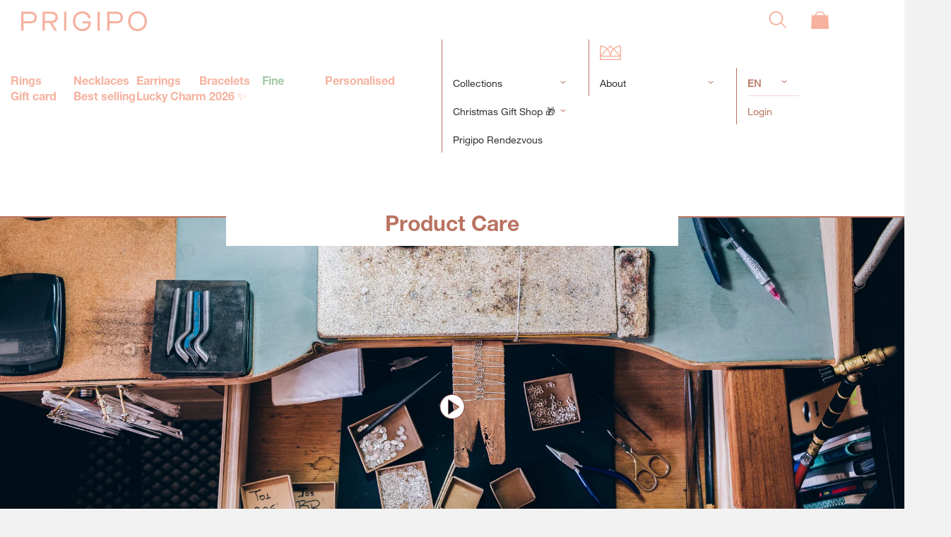

--- FILE ---
content_type: text/html; charset=utf-8
request_url: https://en.prigipo.com/pages/product-care
body_size: 26777
content:
<!doctype html>

<html lang="en">
  
  <head>

      <!-- Basic page needs ================================================== -->
      <meta charset="utf-8">
      <meta http-equiv="X-UA-Compatible" content="IE=edge,chrome=1">

      <!-- Basic page needs ================================================== -->
      <meta charset="utf-8">
      <meta http-equiv="X-UA-Compatible" content="IE=edge">
      <meta name="viewport" content="width=device-width,initial-scale=1,shrink-to-fit=no">
      <meta name="theme-color" content="#f0d8d0"/>
      <link rel="shortcut icon" href="//en.prigipo.com/cdn/shop/t/8/assets/favicon.ico?v=4799879953975537101686219003" type="image/png" />
      <link rel="canonical" href="https://en.prigipo.com/pages/product-care">
      <!-- /snippets/social-meta-tags.liquid -->


  <meta property="og:type" content="website">
  <meta property="og:title" content="Product Care">
  
    <meta property="og:image" content="http://en.prigipo.com/cdn/shop/t/8/assets/logo.png?v=137946338230930891961686219002">
    <meta property="og:image:secure_url" content="https://en.prigipo.com/cdn/shop/t/8/assets/logo.png?v=137946338230930891961686219002">
  

<meta property="og:url" content="https://en.prigipo.com/pages/product-care">
<meta property="og:site_name" content="Prigipo">




  <meta name="twitter:card" content="summary">




      <!-- Title and description ================================================== -->
      <title>Product Care &ndash; Prigipo</title>
      

      <!-- CSS ================================================== -->
      
      <link href="//en.prigipo.com/cdn/shop/t/8/assets/timber.scss.css?v=50992955734449783921719324796" rel="stylesheet" type="text/css" media="all" />
      
      <style data-id="bc-sf-filter-style" type="text/css">
      #bc-sf-filter-options-wrapper .bc-sf-filter-option-block .bc-sf-filter-block-title h3,
      #bc-sf-filter-tree-h .bc-sf-filter-option-block .bc-sf-filter-block-title a {}
      #bc-sf-filter-options-wrapper .bc-sf-filter-option-block .bc-sf-filter-block-content ul li a,
      #bc-sf-filter-tree-h .bc-sf-filter-option-block .bc-sf-filter-block-content ul li a {}
      #bc-sf-filter-tree-mobile button {}
    </style><link href="//en.prigipo.com/cdn/shop/t/8/assets/bc-sf-filter.scss.css?v=138673431388430156241695974947" rel="stylesheet" type="text/css" media="all" />
<!--start-bc-al-css--><!--end-bc-al-css-->

<!-- Start Widgets Slider CSS --><link href="//en.prigipo.com/cdn/shop/t/8/assets/bc-widget-slider.scss.css?v=14708980003871389541686219011" rel="stylesheet" type="text/css" media="all" />
<!-- End Widgets Slider CSS -->


      <!-- Header hook for plugins ================================================== -->
      <script>window.performance && window.performance.mark && window.performance.mark('shopify.content_for_header.start');</script><meta id="shopify-digital-wallet" name="shopify-digital-wallet" content="/5846302784/digital_wallets/dialog">
<meta name="shopify-checkout-api-token" content="1d37cc157b7c423c090d317bb5e0ff01">
<meta id="in-context-paypal-metadata" data-shop-id="5846302784" data-venmo-supported="false" data-environment="production" data-locale="en_US" data-paypal-v4="true" data-currency="EUR">
<script async="async" src="/checkouts/internal/preloads.js?locale=en-GR"></script>
<script id="shopify-features" type="application/json">{"accessToken":"1d37cc157b7c423c090d317bb5e0ff01","betas":["rich-media-storefront-analytics"],"domain":"en.prigipo.com","predictiveSearch":true,"shopId":5846302784,"locale":"en"}</script>
<script>var Shopify = Shopify || {};
Shopify.shop = "prigipocom.myshopify.com";
Shopify.locale = "en";
Shopify.currency = {"active":"EUR","rate":"1.0"};
Shopify.country = "GR";
Shopify.theme = {"name":"shopify-prigipo-en\/master","id":149955182920,"schema_name":null,"schema_version":null,"theme_store_id":null,"role":"main"};
Shopify.theme.handle = "null";
Shopify.theme.style = {"id":null,"handle":null};
Shopify.cdnHost = "en.prigipo.com/cdn";
Shopify.routes = Shopify.routes || {};
Shopify.routes.root = "/";</script>
<script type="module">!function(o){(o.Shopify=o.Shopify||{}).modules=!0}(window);</script>
<script>!function(o){function n(){var o=[];function n(){o.push(Array.prototype.slice.apply(arguments))}return n.q=o,n}var t=o.Shopify=o.Shopify||{};t.loadFeatures=n(),t.autoloadFeatures=n()}(window);</script>
<script id="shop-js-analytics" type="application/json">{"pageType":"page"}</script>
<script defer="defer" async type="module" src="//en.prigipo.com/cdn/shopifycloud/shop-js/modules/v2/client.init-shop-cart-sync_BT-GjEfc.en.esm.js"></script>
<script defer="defer" async type="module" src="//en.prigipo.com/cdn/shopifycloud/shop-js/modules/v2/chunk.common_D58fp_Oc.esm.js"></script>
<script defer="defer" async type="module" src="//en.prigipo.com/cdn/shopifycloud/shop-js/modules/v2/chunk.modal_xMitdFEc.esm.js"></script>
<script type="module">
  await import("//en.prigipo.com/cdn/shopifycloud/shop-js/modules/v2/client.init-shop-cart-sync_BT-GjEfc.en.esm.js");
await import("//en.prigipo.com/cdn/shopifycloud/shop-js/modules/v2/chunk.common_D58fp_Oc.esm.js");
await import("//en.prigipo.com/cdn/shopifycloud/shop-js/modules/v2/chunk.modal_xMitdFEc.esm.js");

  window.Shopify.SignInWithShop?.initShopCartSync?.({"fedCMEnabled":true,"windoidEnabled":true});

</script>
<script id="__st">var __st={"a":5846302784,"offset":7200,"reqid":"f8207c31-3805-49ce-af06-58c608ba2a63-1769240662","pageurl":"en.prigipo.com\/pages\/product-care","s":"pages-10006855744","u":"6af0dd179cb2","p":"page","rtyp":"page","rid":10006855744};</script>
<script>window.ShopifyPaypalV4VisibilityTracking = true;</script>
<script id="captcha-bootstrap">!function(){'use strict';const t='contact',e='account',n='new_comment',o=[[t,t],['blogs',n],['comments',n],[t,'customer']],c=[[e,'customer_login'],[e,'guest_login'],[e,'recover_customer_password'],[e,'create_customer']],r=t=>t.map((([t,e])=>`form[action*='/${t}']:not([data-nocaptcha='true']) input[name='form_type'][value='${e}']`)).join(','),a=t=>()=>t?[...document.querySelectorAll(t)].map((t=>t.form)):[];function s(){const t=[...o],e=r(t);return a(e)}const i='password',u='form_key',d=['recaptcha-v3-token','g-recaptcha-response','h-captcha-response',i],f=()=>{try{return window.sessionStorage}catch{return}},m='__shopify_v',_=t=>t.elements[u];function p(t,e,n=!1){try{const o=window.sessionStorage,c=JSON.parse(o.getItem(e)),{data:r}=function(t){const{data:e,action:n}=t;return t[m]||n?{data:e,action:n}:{data:t,action:n}}(c);for(const[e,n]of Object.entries(r))t.elements[e]&&(t.elements[e].value=n);n&&o.removeItem(e)}catch(o){console.error('form repopulation failed',{error:o})}}const l='form_type',E='cptcha';function T(t){t.dataset[E]=!0}const w=window,h=w.document,L='Shopify',v='ce_forms',y='captcha';let A=!1;((t,e)=>{const n=(g='f06e6c50-85a8-45c8-87d0-21a2b65856fe',I='https://cdn.shopify.com/shopifycloud/storefront-forms-hcaptcha/ce_storefront_forms_captcha_hcaptcha.v1.5.2.iife.js',D={infoText:'Protected by hCaptcha',privacyText:'Privacy',termsText:'Terms'},(t,e,n)=>{const o=w[L][v],c=o.bindForm;if(c)return c(t,g,e,D).then(n);var r;o.q.push([[t,g,e,D],n]),r=I,A||(h.body.append(Object.assign(h.createElement('script'),{id:'captcha-provider',async:!0,src:r})),A=!0)});var g,I,D;w[L]=w[L]||{},w[L][v]=w[L][v]||{},w[L][v].q=[],w[L][y]=w[L][y]||{},w[L][y].protect=function(t,e){n(t,void 0,e),T(t)},Object.freeze(w[L][y]),function(t,e,n,w,h,L){const[v,y,A,g]=function(t,e,n){const i=e?o:[],u=t?c:[],d=[...i,...u],f=r(d),m=r(i),_=r(d.filter((([t,e])=>n.includes(e))));return[a(f),a(m),a(_),s()]}(w,h,L),I=t=>{const e=t.target;return e instanceof HTMLFormElement?e:e&&e.form},D=t=>v().includes(t);t.addEventListener('submit',(t=>{const e=I(t);if(!e)return;const n=D(e)&&!e.dataset.hcaptchaBound&&!e.dataset.recaptchaBound,o=_(e),c=g().includes(e)&&(!o||!o.value);(n||c)&&t.preventDefault(),c&&!n&&(function(t){try{if(!f())return;!function(t){const e=f();if(!e)return;const n=_(t);if(!n)return;const o=n.value;o&&e.removeItem(o)}(t);const e=Array.from(Array(32),(()=>Math.random().toString(36)[2])).join('');!function(t,e){_(t)||t.append(Object.assign(document.createElement('input'),{type:'hidden',name:u})),t.elements[u].value=e}(t,e),function(t,e){const n=f();if(!n)return;const o=[...t.querySelectorAll(`input[type='${i}']`)].map((({name:t})=>t)),c=[...d,...o],r={};for(const[a,s]of new FormData(t).entries())c.includes(a)||(r[a]=s);n.setItem(e,JSON.stringify({[m]:1,action:t.action,data:r}))}(t,e)}catch(e){console.error('failed to persist form',e)}}(e),e.submit())}));const S=(t,e)=>{t&&!t.dataset[E]&&(n(t,e.some((e=>e===t))),T(t))};for(const o of['focusin','change'])t.addEventListener(o,(t=>{const e=I(t);D(e)&&S(e,y())}));const B=e.get('form_key'),M=e.get(l),P=B&&M;t.addEventListener('DOMContentLoaded',(()=>{const t=y();if(P)for(const e of t)e.elements[l].value===M&&p(e,B);[...new Set([...A(),...v().filter((t=>'true'===t.dataset.shopifyCaptcha))])].forEach((e=>S(e,t)))}))}(h,new URLSearchParams(w.location.search),n,t,e,['guest_login'])})(!0,!0)}();</script>
<script integrity="sha256-4kQ18oKyAcykRKYeNunJcIwy7WH5gtpwJnB7kiuLZ1E=" data-source-attribution="shopify.loadfeatures" defer="defer" src="//en.prigipo.com/cdn/shopifycloud/storefront/assets/storefront/load_feature-a0a9edcb.js" crossorigin="anonymous"></script>
<script data-source-attribution="shopify.dynamic_checkout.dynamic.init">var Shopify=Shopify||{};Shopify.PaymentButton=Shopify.PaymentButton||{isStorefrontPortableWallets:!0,init:function(){window.Shopify.PaymentButton.init=function(){};var t=document.createElement("script");t.src="https://en.prigipo.com/cdn/shopifycloud/portable-wallets/latest/portable-wallets.en.js",t.type="module",document.head.appendChild(t)}};
</script>
<script data-source-attribution="shopify.dynamic_checkout.buyer_consent">
  function portableWalletsHideBuyerConsent(e){var t=document.getElementById("shopify-buyer-consent"),n=document.getElementById("shopify-subscription-policy-button");t&&n&&(t.classList.add("hidden"),t.setAttribute("aria-hidden","true"),n.removeEventListener("click",e))}function portableWalletsShowBuyerConsent(e){var t=document.getElementById("shopify-buyer-consent"),n=document.getElementById("shopify-subscription-policy-button");t&&n&&(t.classList.remove("hidden"),t.removeAttribute("aria-hidden"),n.addEventListener("click",e))}window.Shopify?.PaymentButton&&(window.Shopify.PaymentButton.hideBuyerConsent=portableWalletsHideBuyerConsent,window.Shopify.PaymentButton.showBuyerConsent=portableWalletsShowBuyerConsent);
</script>
<script data-source-attribution="shopify.dynamic_checkout.cart.bootstrap">document.addEventListener("DOMContentLoaded",(function(){function t(){return document.querySelector("shopify-accelerated-checkout-cart, shopify-accelerated-checkout")}if(t())Shopify.PaymentButton.init();else{new MutationObserver((function(e,n){t()&&(Shopify.PaymentButton.init(),n.disconnect())})).observe(document.body,{childList:!0,subtree:!0})}}));
</script>
<script id='scb4127' type='text/javascript' async='' src='https://en.prigipo.com/cdn/shopifycloud/privacy-banner/storefront-banner.js'></script><link id="shopify-accelerated-checkout-styles" rel="stylesheet" media="screen" href="https://en.prigipo.com/cdn/shopifycloud/portable-wallets/latest/accelerated-checkout-backwards-compat.css" crossorigin="anonymous">
<style id="shopify-accelerated-checkout-cart">
        #shopify-buyer-consent {
  margin-top: 1em;
  display: inline-block;
  width: 100%;
}

#shopify-buyer-consent.hidden {
  display: none;
}

#shopify-subscription-policy-button {
  background: none;
  border: none;
  padding: 0;
  text-decoration: underline;
  font-size: inherit;
  cursor: pointer;
}

#shopify-subscription-policy-button::before {
  box-shadow: none;
}

      </style>

<script>window.performance && window.performance.mark && window.performance.mark('shopify.content_for_header.end');</script>
      <!-- /snippets/oldIE-js.liquid -->


<!--[if lt IE 9]>
<script src="//cdnjs.cloudflare.com/ajax/libs/html5shiv/3.7.2/html5shiv.min.js" type="text/javascript"></script>
<script src="//en.prigipo.com/cdn/shop/t/8/assets/respond.min.js?v=52248677837542619231686219000" type="text/javascript"></script>
<link href="//en.prigipo.com/cdn/shop/t/8/assets/respond-proxy.html" id="respond-proxy" rel="respond-proxy" />
<link href="//en.prigipo.com/search?q=989057acc0aa9da8de04e84fd5c58545" id="respond-redirect" rel="respond-redirect" />
<script src="//en.prigipo.com/search?q=989057acc0aa9da8de04e84fd5c58545" type="text/javascript"></script>
<![endif]-->



      <script src="https://code.jquery.com/jquery-1.12.4.min.js" integrity="sha256-ZosEbRLbNQzLpnKIkEdrPv7lOy9C27hHQ+Xp8a4MxAQ=" crossorigin="anonymous"></script>
      

      <!-- Customers JS ================================================== -->
      

      <!-- Lazysizes ================================================== -->
      <script>
        window.lazySizesConfig = window.lazySizesConfig || {};
        window.lazySizesConfig.lazyClass = 'lazy';
      </script>

      <!-- Cookie stuff ================================================== -->
<!--       <script src="https://cdn.cookielaw.org/consent/12154bcb-563c-493c-8b6a-c1868816f7f0.js" defer></script>
      <script>function OptanonWrapper() { }</script> -->

  <link href="https://monorail-edge.shopifysvc.com" rel="dns-prefetch">
<script>(function(){if ("sendBeacon" in navigator && "performance" in window) {try {var session_token_from_headers = performance.getEntriesByType('navigation')[0].serverTiming.find(x => x.name == '_s').description;} catch {var session_token_from_headers = undefined;}var session_cookie_matches = document.cookie.match(/_shopify_s=([^;]*)/);var session_token_from_cookie = session_cookie_matches && session_cookie_matches.length === 2 ? session_cookie_matches[1] : "";var session_token = session_token_from_headers || session_token_from_cookie || "";function handle_abandonment_event(e) {var entries = performance.getEntries().filter(function(entry) {return /monorail-edge.shopifysvc.com/.test(entry.name);});if (!window.abandonment_tracked && entries.length === 0) {window.abandonment_tracked = true;var currentMs = Date.now();var navigation_start = performance.timing.navigationStart;var payload = {shop_id: 5846302784,url: window.location.href,navigation_start,duration: currentMs - navigation_start,session_token,page_type: "page"};window.navigator.sendBeacon("https://monorail-edge.shopifysvc.com/v1/produce", JSON.stringify({schema_id: "online_store_buyer_site_abandonment/1.1",payload: payload,metadata: {event_created_at_ms: currentMs,event_sent_at_ms: currentMs}}));}}window.addEventListener('pagehide', handle_abandonment_event);}}());</script>
<script id="web-pixels-manager-setup">(function e(e,d,r,n,o){if(void 0===o&&(o={}),!Boolean(null===(a=null===(i=window.Shopify)||void 0===i?void 0:i.analytics)||void 0===a?void 0:a.replayQueue)){var i,a;window.Shopify=window.Shopify||{};var t=window.Shopify;t.analytics=t.analytics||{};var s=t.analytics;s.replayQueue=[],s.publish=function(e,d,r){return s.replayQueue.push([e,d,r]),!0};try{self.performance.mark("wpm:start")}catch(e){}var l=function(){var e={modern:/Edge?\/(1{2}[4-9]|1[2-9]\d|[2-9]\d{2}|\d{4,})\.\d+(\.\d+|)|Firefox\/(1{2}[4-9]|1[2-9]\d|[2-9]\d{2}|\d{4,})\.\d+(\.\d+|)|Chrom(ium|e)\/(9{2}|\d{3,})\.\d+(\.\d+|)|(Maci|X1{2}).+ Version\/(15\.\d+|(1[6-9]|[2-9]\d|\d{3,})\.\d+)([,.]\d+|)( \(\w+\)|)( Mobile\/\w+|) Safari\/|Chrome.+OPR\/(9{2}|\d{3,})\.\d+\.\d+|(CPU[ +]OS|iPhone[ +]OS|CPU[ +]iPhone|CPU IPhone OS|CPU iPad OS)[ +]+(15[._]\d+|(1[6-9]|[2-9]\d|\d{3,})[._]\d+)([._]\d+|)|Android:?[ /-](13[3-9]|1[4-9]\d|[2-9]\d{2}|\d{4,})(\.\d+|)(\.\d+|)|Android.+Firefox\/(13[5-9]|1[4-9]\d|[2-9]\d{2}|\d{4,})\.\d+(\.\d+|)|Android.+Chrom(ium|e)\/(13[3-9]|1[4-9]\d|[2-9]\d{2}|\d{4,})\.\d+(\.\d+|)|SamsungBrowser\/([2-9]\d|\d{3,})\.\d+/,legacy:/Edge?\/(1[6-9]|[2-9]\d|\d{3,})\.\d+(\.\d+|)|Firefox\/(5[4-9]|[6-9]\d|\d{3,})\.\d+(\.\d+|)|Chrom(ium|e)\/(5[1-9]|[6-9]\d|\d{3,})\.\d+(\.\d+|)([\d.]+$|.*Safari\/(?![\d.]+ Edge\/[\d.]+$))|(Maci|X1{2}).+ Version\/(10\.\d+|(1[1-9]|[2-9]\d|\d{3,})\.\d+)([,.]\d+|)( \(\w+\)|)( Mobile\/\w+|) Safari\/|Chrome.+OPR\/(3[89]|[4-9]\d|\d{3,})\.\d+\.\d+|(CPU[ +]OS|iPhone[ +]OS|CPU[ +]iPhone|CPU IPhone OS|CPU iPad OS)[ +]+(10[._]\d+|(1[1-9]|[2-9]\d|\d{3,})[._]\d+)([._]\d+|)|Android:?[ /-](13[3-9]|1[4-9]\d|[2-9]\d{2}|\d{4,})(\.\d+|)(\.\d+|)|Mobile Safari.+OPR\/([89]\d|\d{3,})\.\d+\.\d+|Android.+Firefox\/(13[5-9]|1[4-9]\d|[2-9]\d{2}|\d{4,})\.\d+(\.\d+|)|Android.+Chrom(ium|e)\/(13[3-9]|1[4-9]\d|[2-9]\d{2}|\d{4,})\.\d+(\.\d+|)|Android.+(UC? ?Browser|UCWEB|U3)[ /]?(15\.([5-9]|\d{2,})|(1[6-9]|[2-9]\d|\d{3,})\.\d+)\.\d+|SamsungBrowser\/(5\.\d+|([6-9]|\d{2,})\.\d+)|Android.+MQ{2}Browser\/(14(\.(9|\d{2,})|)|(1[5-9]|[2-9]\d|\d{3,})(\.\d+|))(\.\d+|)|K[Aa][Ii]OS\/(3\.\d+|([4-9]|\d{2,})\.\d+)(\.\d+|)/},d=e.modern,r=e.legacy,n=navigator.userAgent;return n.match(d)?"modern":n.match(r)?"legacy":"unknown"}(),u="modern"===l?"modern":"legacy",c=(null!=n?n:{modern:"",legacy:""})[u],f=function(e){return[e.baseUrl,"/wpm","/b",e.hashVersion,"modern"===e.buildTarget?"m":"l",".js"].join("")}({baseUrl:d,hashVersion:r,buildTarget:u}),m=function(e){var d=e.version,r=e.bundleTarget,n=e.surface,o=e.pageUrl,i=e.monorailEndpoint;return{emit:function(e){var a=e.status,t=e.errorMsg,s=(new Date).getTime(),l=JSON.stringify({metadata:{event_sent_at_ms:s},events:[{schema_id:"web_pixels_manager_load/3.1",payload:{version:d,bundle_target:r,page_url:o,status:a,surface:n,error_msg:t},metadata:{event_created_at_ms:s}}]});if(!i)return console&&console.warn&&console.warn("[Web Pixels Manager] No Monorail endpoint provided, skipping logging."),!1;try{return self.navigator.sendBeacon.bind(self.navigator)(i,l)}catch(e){}var u=new XMLHttpRequest;try{return u.open("POST",i,!0),u.setRequestHeader("Content-Type","text/plain"),u.send(l),!0}catch(e){return console&&console.warn&&console.warn("[Web Pixels Manager] Got an unhandled error while logging to Monorail."),!1}}}}({version:r,bundleTarget:l,surface:e.surface,pageUrl:self.location.href,monorailEndpoint:e.monorailEndpoint});try{o.browserTarget=l,function(e){var d=e.src,r=e.async,n=void 0===r||r,o=e.onload,i=e.onerror,a=e.sri,t=e.scriptDataAttributes,s=void 0===t?{}:t,l=document.createElement("script"),u=document.querySelector("head"),c=document.querySelector("body");if(l.async=n,l.src=d,a&&(l.integrity=a,l.crossOrigin="anonymous"),s)for(var f in s)if(Object.prototype.hasOwnProperty.call(s,f))try{l.dataset[f]=s[f]}catch(e){}if(o&&l.addEventListener("load",o),i&&l.addEventListener("error",i),u)u.appendChild(l);else{if(!c)throw new Error("Did not find a head or body element to append the script");c.appendChild(l)}}({src:f,async:!0,onload:function(){if(!function(){var e,d;return Boolean(null===(d=null===(e=window.Shopify)||void 0===e?void 0:e.analytics)||void 0===d?void 0:d.initialized)}()){var d=window.webPixelsManager.init(e)||void 0;if(d){var r=window.Shopify.analytics;r.replayQueue.forEach((function(e){var r=e[0],n=e[1],o=e[2];d.publishCustomEvent(r,n,o)})),r.replayQueue=[],r.publish=d.publishCustomEvent,r.visitor=d.visitor,r.initialized=!0}}},onerror:function(){return m.emit({status:"failed",errorMsg:"".concat(f," has failed to load")})},sri:function(e){var d=/^sha384-[A-Za-z0-9+/=]+$/;return"string"==typeof e&&d.test(e)}(c)?c:"",scriptDataAttributes:o}),m.emit({status:"loading"})}catch(e){m.emit({status:"failed",errorMsg:(null==e?void 0:e.message)||"Unknown error"})}}})({shopId: 5846302784,storefrontBaseUrl: "https://en.prigipo.com",extensionsBaseUrl: "https://extensions.shopifycdn.com/cdn/shopifycloud/web-pixels-manager",monorailEndpoint: "https://monorail-edge.shopifysvc.com/unstable/produce_batch",surface: "storefront-renderer",enabledBetaFlags: ["2dca8a86"],webPixelsConfigList: [{"id":"153551176","eventPayloadVersion":"v1","runtimeContext":"LAX","scriptVersion":"1","type":"CUSTOM","privacyPurposes":["MARKETING"],"name":"Meta pixel (migrated)"},{"id":"shopify-app-pixel","configuration":"{}","eventPayloadVersion":"v1","runtimeContext":"STRICT","scriptVersion":"0450","apiClientId":"shopify-pixel","type":"APP","privacyPurposes":["ANALYTICS","MARKETING"]},{"id":"shopify-custom-pixel","eventPayloadVersion":"v1","runtimeContext":"LAX","scriptVersion":"0450","apiClientId":"shopify-pixel","type":"CUSTOM","privacyPurposes":["ANALYTICS","MARKETING"]}],isMerchantRequest: false,initData: {"shop":{"name":"Prigipo","paymentSettings":{"currencyCode":"EUR"},"myshopifyDomain":"prigipocom.myshopify.com","countryCode":"GR","storefrontUrl":"https:\/\/en.prigipo.com"},"customer":null,"cart":null,"checkout":null,"productVariants":[],"purchasingCompany":null},},"https://en.prigipo.com/cdn","fcfee988w5aeb613cpc8e4bc33m6693e112",{"modern":"","legacy":""},{"shopId":"5846302784","storefrontBaseUrl":"https:\/\/en.prigipo.com","extensionBaseUrl":"https:\/\/extensions.shopifycdn.com\/cdn\/shopifycloud\/web-pixels-manager","surface":"storefront-renderer","enabledBetaFlags":"[\"2dca8a86\"]","isMerchantRequest":"false","hashVersion":"fcfee988w5aeb613cpc8e4bc33m6693e112","publish":"custom","events":"[[\"page_viewed\",{}]]"});</script><script>
  window.ShopifyAnalytics = window.ShopifyAnalytics || {};
  window.ShopifyAnalytics.meta = window.ShopifyAnalytics.meta || {};
  window.ShopifyAnalytics.meta.currency = 'EUR';
  var meta = {"page":{"pageType":"page","resourceType":"page","resourceId":10006855744,"requestId":"f8207c31-3805-49ce-af06-58c608ba2a63-1769240662"}};
  for (var attr in meta) {
    window.ShopifyAnalytics.meta[attr] = meta[attr];
  }
</script>
<script class="analytics">
  (function () {
    var customDocumentWrite = function(content) {
      var jquery = null;

      if (window.jQuery) {
        jquery = window.jQuery;
      } else if (window.Checkout && window.Checkout.$) {
        jquery = window.Checkout.$;
      }

      if (jquery) {
        jquery('body').append(content);
      }
    };

    var hasLoggedConversion = function(token) {
      if (token) {
        return document.cookie.indexOf('loggedConversion=' + token) !== -1;
      }
      return false;
    }

    var setCookieIfConversion = function(token) {
      if (token) {
        var twoMonthsFromNow = new Date(Date.now());
        twoMonthsFromNow.setMonth(twoMonthsFromNow.getMonth() + 2);

        document.cookie = 'loggedConversion=' + token + '; expires=' + twoMonthsFromNow;
      }
    }

    var trekkie = window.ShopifyAnalytics.lib = window.trekkie = window.trekkie || [];
    if (trekkie.integrations) {
      return;
    }
    trekkie.methods = [
      'identify',
      'page',
      'ready',
      'track',
      'trackForm',
      'trackLink'
    ];
    trekkie.factory = function(method) {
      return function() {
        var args = Array.prototype.slice.call(arguments);
        args.unshift(method);
        trekkie.push(args);
        return trekkie;
      };
    };
    for (var i = 0; i < trekkie.methods.length; i++) {
      var key = trekkie.methods[i];
      trekkie[key] = trekkie.factory(key);
    }
    trekkie.load = function(config) {
      trekkie.config = config || {};
      trekkie.config.initialDocumentCookie = document.cookie;
      var first = document.getElementsByTagName('script')[0];
      var script = document.createElement('script');
      script.type = 'text/javascript';
      script.onerror = function(e) {
        var scriptFallback = document.createElement('script');
        scriptFallback.type = 'text/javascript';
        scriptFallback.onerror = function(error) {
                var Monorail = {
      produce: function produce(monorailDomain, schemaId, payload) {
        var currentMs = new Date().getTime();
        var event = {
          schema_id: schemaId,
          payload: payload,
          metadata: {
            event_created_at_ms: currentMs,
            event_sent_at_ms: currentMs
          }
        };
        return Monorail.sendRequest("https://" + monorailDomain + "/v1/produce", JSON.stringify(event));
      },
      sendRequest: function sendRequest(endpointUrl, payload) {
        // Try the sendBeacon API
        if (window && window.navigator && typeof window.navigator.sendBeacon === 'function' && typeof window.Blob === 'function' && !Monorail.isIos12()) {
          var blobData = new window.Blob([payload], {
            type: 'text/plain'
          });

          if (window.navigator.sendBeacon(endpointUrl, blobData)) {
            return true;
          } // sendBeacon was not successful

        } // XHR beacon

        var xhr = new XMLHttpRequest();

        try {
          xhr.open('POST', endpointUrl);
          xhr.setRequestHeader('Content-Type', 'text/plain');
          xhr.send(payload);
        } catch (e) {
          console.log(e);
        }

        return false;
      },
      isIos12: function isIos12() {
        return window.navigator.userAgent.lastIndexOf('iPhone; CPU iPhone OS 12_') !== -1 || window.navigator.userAgent.lastIndexOf('iPad; CPU OS 12_') !== -1;
      }
    };
    Monorail.produce('monorail-edge.shopifysvc.com',
      'trekkie_storefront_load_errors/1.1',
      {shop_id: 5846302784,
      theme_id: 149955182920,
      app_name: "storefront",
      context_url: window.location.href,
      source_url: "//en.prigipo.com/cdn/s/trekkie.storefront.8d95595f799fbf7e1d32231b9a28fd43b70c67d3.min.js"});

        };
        scriptFallback.async = true;
        scriptFallback.src = '//en.prigipo.com/cdn/s/trekkie.storefront.8d95595f799fbf7e1d32231b9a28fd43b70c67d3.min.js';
        first.parentNode.insertBefore(scriptFallback, first);
      };
      script.async = true;
      script.src = '//en.prigipo.com/cdn/s/trekkie.storefront.8d95595f799fbf7e1d32231b9a28fd43b70c67d3.min.js';
      first.parentNode.insertBefore(script, first);
    };
    trekkie.load(
      {"Trekkie":{"appName":"storefront","development":false,"defaultAttributes":{"shopId":5846302784,"isMerchantRequest":null,"themeId":149955182920,"themeCityHash":"16769633300881563409","contentLanguage":"en","currency":"EUR","eventMetadataId":"9efef767-2a88-4215-92ec-b9e297666191"},"isServerSideCookieWritingEnabled":true,"monorailRegion":"shop_domain","enabledBetaFlags":["65f19447"]},"Session Attribution":{},"S2S":{"facebookCapiEnabled":false,"source":"trekkie-storefront-renderer","apiClientId":580111}}
    );

    var loaded = false;
    trekkie.ready(function() {
      if (loaded) return;
      loaded = true;

      window.ShopifyAnalytics.lib = window.trekkie;

      var originalDocumentWrite = document.write;
      document.write = customDocumentWrite;
      try { window.ShopifyAnalytics.merchantGoogleAnalytics.call(this); } catch(error) {};
      document.write = originalDocumentWrite;

      window.ShopifyAnalytics.lib.page(null,{"pageType":"page","resourceType":"page","resourceId":10006855744,"requestId":"f8207c31-3805-49ce-af06-58c608ba2a63-1769240662","shopifyEmitted":true});

      var match = window.location.pathname.match(/checkouts\/(.+)\/(thank_you|post_purchase)/)
      var token = match? match[1]: undefined;
      if (!hasLoggedConversion(token)) {
        setCookieIfConversion(token);
        
      }
    });


        var eventsListenerScript = document.createElement('script');
        eventsListenerScript.async = true;
        eventsListenerScript.src = "//en.prigipo.com/cdn/shopifycloud/storefront/assets/shop_events_listener-3da45d37.js";
        document.getElementsByTagName('head')[0].appendChild(eventsListenerScript);

})();</script>
  <script>
  if (!window.ga || (window.ga && typeof window.ga !== 'function')) {
    window.ga = function ga() {
      (window.ga.q = window.ga.q || []).push(arguments);
      if (window.Shopify && window.Shopify.analytics && typeof window.Shopify.analytics.publish === 'function') {
        window.Shopify.analytics.publish("ga_stub_called", {}, {sendTo: "google_osp_migration"});
      }
      console.error("Shopify's Google Analytics stub called with:", Array.from(arguments), "\nSee https://help.shopify.com/manual/promoting-marketing/pixels/pixel-migration#google for more information.");
    };
    if (window.Shopify && window.Shopify.analytics && typeof window.Shopify.analytics.publish === 'function') {
      window.Shopify.analytics.publish("ga_stub_initialized", {}, {sendTo: "google_osp_migration"});
    }
  }
</script>
<script
  defer
  src="https://en.prigipo.com/cdn/shopifycloud/perf-kit/shopify-perf-kit-3.0.4.min.js"
  data-application="storefront-renderer"
  data-shop-id="5846302784"
  data-render-region="gcp-us-east1"
  data-page-type="page"
  data-theme-instance-id="149955182920"
  data-theme-name=""
  data-theme-version=""
  data-monorail-region="shop_domain"
  data-resource-timing-sampling-rate="10"
  data-shs="true"
  data-shs-beacon="true"
  data-shs-export-with-fetch="true"
  data-shs-logs-sample-rate="1"
  data-shs-beacon-endpoint="https://en.prigipo.com/api/collect"
></script>
</head>

  <body id="product-care" class="template-page" >

    
    
    

    <div id="shopify-section-announcement-popup" class="shopify-section">






</div>

    <!-- Nav Drawer (contains MOBILE MENU / LANG SELECTOR and CROWN )-->  	
    <div id="NavDrawer" class="drawer drawer--left"> 

      <!-- Drawer header -->
      <div class="drawer-header">

        <!-- Mobile Crown -->
        <div class="crown-svg-wrapper">
          <svg version="1.1" id="Layer_1" xmlns="http://www.w3.org/2000/svg" xmlns:xlink="http://www.w3.org/1999/xlink" x="0px" y="0px" viewBox="0 0 195.9 134.6" xml:space="preserve">
  <style type="text/css">.st0{fill:#F5B19E;}</style>
  <g>
      <path class="st0" d="M191.3,3.4c-24.2,0-47.2,8.8-65.2,24.8L97.9,0L69.8,28.2c-18.1-16-41-24.8-65.2-24.8H0v96.8v4.2v30.2h195.9
          v-30.2v-4.2V3.4H191.3z M186.7,12.7v76.4l-54.2-54.4C147.7,21.4,166.6,13.7,186.7,12.7z M179.9,95.3h-77.3
          c1.1-20.1,9.2-39.1,23.3-54.2L179.9,95.3z M119.5,34.6c-10,10.6-17.3,22.9-21.6,36.3c-4.3-13.3-11.6-25.7-21.6-36.3L97.9,13
          L119.5,34.6z M69.9,41.1C84,56.2,92.2,75.2,93.2,95.3H15.9L69.9,41.1z M63.3,34.7L9.2,89.1V12.7C29.2,13.7,48.2,21.4,63.3,34.7z
           M186.7,125.5H9.2v-21.1h84.2h9.2h84.2V125.5z"/>
  </g>
</svg>  
        </div>
        <!-- End Mobile Crown --> 

        <!-- Mobile Close Menu Button -->
        <div class="drawer-close-wrapper js-drawer-close">
          <button type="button" class="icon-fallback-text">
            <span class="icon icon-x" aria-hidden="true"></span>
            <span class="fallback-text">Close menu</span>
          </button>
        </div>
        <!-- End Mobile Close Menu Button -->

      </div>
      <!-- End Drawer header -->

      <!-- Mobile Menu -->
      <ul class="mobile-nav ">      

        

        <!-- Mobile Normal menu items / lists -->
        
          
          
            <li class="mobile-nav__item" aria-haspopup="true">
              <div class="mobile-nav__has-sublist">
                <a title="Shop by category" href="/" class="mobile-nav__link bold std-txt color-brown">Shop by category</a>
                <div class="mobile-nav__toggle">
                  <button type="button" class="icon-fallback-text mobile-nav__toggle-open">
                    <span class="icon icon-plus bold std-txt color-brown" aria-hidden="true"></span>
                    <span class="fallback-text">See More</span>
                  </button>
                  <button type="button" class="icon-fallback-text mobile-nav__toggle-close">
                    <span class="icon icon-minus bold std-txt color-brown" aria-hidden="true"></span>
                    <span class="fallback-text">"Close Cart"</span>
                  </button>
                </div>
              </div>
              <ul class="mobile-nav__sublist">
                
                <li class="mobile-nav__item ">
                  <a title="New" href="/collections/perfect-days" class="mobile-nav__link bold std-txt color-brown">New</a>
                </li>
                
                <li class="mobile-nav__item ">
                  <a title="Earrings" href="/collections/earrings" class="mobile-nav__link bold std-txt color-brown">Earrings</a>
                </li>
                
                <li class="mobile-nav__item ">
                  <a title="Necklaces" href="/collections/necklaces" class="mobile-nav__link bold std-txt color-brown">Necklaces</a>
                </li>
                
                <li class="mobile-nav__item ">
                  <a title="Rings" href="/collections/rings" class="mobile-nav__link bold std-txt color-brown">Rings</a>
                </li>
                
                <li class="mobile-nav__item ">
                  <a title="Bracelets" href="/collections/bracelets" class="mobile-nav__link bold std-txt color-brown">Bracelets</a>
                </li>
                
                <li class="mobile-nav__item ">
                  <a title="Anklets" href="/collections/anklets" class="mobile-nav__link bold std-txt color-brown">Anklets</a>
                </li>
                
                <li class="mobile-nav__item ">
                  <a title="Personalised" href="/collections/make-it-personal" class="mobile-nav__link bold std-txt color-brown">Personalised</a>
                </li>
                
                <li class="mobile-nav__item ">
                  <a title="Fine" href="/collections/fine" class="mobile-nav__link bold std-txt color-brown">Fine</a>
                </li>
                
                <li class="mobile-nav__item ">
                  <a title="Accessories" href="/collections/accessories" class="mobile-nav__link bold std-txt color-brown">Accessories</a>
                </li>
                
                <li class="mobile-nav__item ">
                  <a title="Gift card" href="/products/prigipo-gift-card" class="mobile-nav__link bold std-txt color-brown">Gift card</a>
                </li>
                
              </ul>
            </li>
               
        
          
          
            <li class="mobile-nav__item" aria-haspopup="true">
              <div class="mobile-nav__has-sublist">
                <a title="Shop by collection" href="/collections" class="mobile-nav__link bold std-txt color-brown">Shop by collection</a>
                <div class="mobile-nav__toggle">
                  <button type="button" class="icon-fallback-text mobile-nav__toggle-open">
                    <span class="icon icon-plus bold std-txt color-brown" aria-hidden="true"></span>
                    <span class="fallback-text">See More</span>
                  </button>
                  <button type="button" class="icon-fallback-text mobile-nav__toggle-close">
                    <span class="icon icon-minus bold std-txt color-brown" aria-hidden="true"></span>
                    <span class="fallback-text">"Close Cart"</span>
                  </button>
                </div>
              </div>
              <ul class="mobile-nav__sublist">
                
                <li class="mobile-nav__item ">
                  <a title="Perfect days 🎾" href="/collections/perfect-days" class="mobile-nav__link bold std-txt color-brown">Perfect days 🎾</a>
                </li>
                
                <li class="mobile-nav__item ">
                  <a title="Palette" href="/collections/palette" class="mobile-nav__link bold std-txt color-brown">Palette</a>
                </li>
                
                <li class="mobile-nav__item ">
                  <a title="Αθήνα κέντρο" href="/collections/%CE%B1%CE%B8%CE%AE%CE%BD%CE%B1-%CE%BA%CE%AD%CE%BD%CF%84%CF%81%CE%BF" class="mobile-nav__link bold std-txt color-brown">Αθήνα κέντρο</a>
                </li>
                
                <li class="mobile-nav__item ">
                  <a title="Vie Aquatique 🐚" href="/collections/vie-aquatique" class="mobile-nav__link bold std-txt color-brown">Vie Aquatique 🐚</a>
                </li>
                
                <li class="mobile-nav__item ">
                  <a title="Youniverse" href="/collections/youniverse" class="mobile-nav__link bold std-txt color-brown">Youniverse</a>
                </li>
                
                <li class="mobile-nav__item ">
                  <a title="It Comes Naturally" href="/collections/it-comes-naturally" class="mobile-nav__link bold std-txt color-brown">It Comes Naturally</a>
                </li>
                
                <li class="mobile-nav__item ">
                  <a title="Mini Thrills" href="/collections/mini-thrills" class="mobile-nav__link bold std-txt color-brown">Mini Thrills</a>
                </li>
                
                <li class="mobile-nav__item ">
                  <a title="Intimacy 2021" href="/collections/fresh" class="mobile-nav__link bold std-txt color-brown">Intimacy 2021</a>
                </li>
                
                <li class="mobile-nav__item ">
                  <a title="Prigipo Icons" href="/collections/prigipo-icons" class="mobile-nav__link bold std-txt color-brown">Prigipo Icons</a>
                </li>
                
                <li class="mobile-nav__item ">
                  <a title="Prigipo Toys" href="/collections/toy" class="mobile-nav__link bold std-txt color-brown">Prigipo Toys</a>
                </li>
                
                <li class="mobile-nav__item ">
                  <a title="Classic" href="/collections/classics" class="mobile-nav__link bold std-txt color-brown">Classic</a>
                </li>
                
                <li class="mobile-nav__item ">
                  <a title="Fine" href="/collections/fine" class="mobile-nav__link bold std-txt color-brown">Fine</a>
                </li>
                
              </ul>
            </li>
               
        
          
          
            <li class="mobile-nav__item" aria-haspopup="true">
              <div class="mobile-nav__has-sublist">
                <a title="Christmas Gift Shop  🎁" href="/" class="mobile-nav__link bold std-txt color-brown">Christmas Gift Shop  🎁</a>
                <div class="mobile-nav__toggle">
                  <button type="button" class="icon-fallback-text mobile-nav__toggle-open">
                    <span class="icon icon-plus bold std-txt color-brown" aria-hidden="true"></span>
                    <span class="fallback-text">See More</span>
                  </button>
                  <button type="button" class="icon-fallback-text mobile-nav__toggle-close">
                    <span class="icon icon-minus bold std-txt color-brown" aria-hidden="true"></span>
                    <span class="fallback-text">"Close Cart"</span>
                  </button>
                </div>
              </div>
              <ul class="mobile-nav__sublist">
                
                <li class="mobile-nav__item ">
                  <a title="Lucky Charm 2026" href="/collections/pinky-promise-lucky-charm-2026" class="mobile-nav__link bold std-txt color-brown">Lucky Charm 2026</a>
                </li>
                
                <li class="mobile-nav__item ">
                  <a title="Under 50€" href="/collections/under-50" class="mobile-nav__link bold std-txt color-brown">Under 50€</a>
                </li>
                
                <li class="mobile-nav__item ">
                  <a title="Under 100€" href="/collections/under-100" class="mobile-nav__link bold std-txt color-brown">Under 100€</a>
                </li>
                
                <li class="mobile-nav__item ">
                  <a title="Under 250€" href="/collections/under-250" class="mobile-nav__link bold std-txt color-brown">Under 250€</a>
                </li>
                
                <li class="mobile-nav__item ">
                  <a title="Solid Gold" href="/collections/solid-gold" class="mobile-nav__link bold std-txt color-brown">Solid Gold</a>
                </li>
                
                <li class="mobile-nav__item ">
                  <a title="Pearls" href="/collections/pearls-pearls-pearls" class="mobile-nav__link bold std-txt color-brown">Pearls</a>
                </li>
                
              </ul>
            </li>
               
        
          
          
            <li class="mobile-nav__item">
              <a title="Prigipo Rendezvous" href="https://prigiporendezvous.com/" class="mobile-nav__link bold std-txt color-brown">Prigipo Rendezvous</a>
            </li>
               
        
          
          
            <li class="mobile-nav__item" aria-haspopup="true">
              <div class="mobile-nav__has-sublist">
                <a title="About" href="#" class="mobile-nav__link bold std-txt color-brown">About</a>
                <div class="mobile-nav__toggle">
                  <button type="button" class="icon-fallback-text mobile-nav__toggle-open">
                    <span class="icon icon-plus bold std-txt color-brown" aria-hidden="true"></span>
                    <span class="fallback-text">See More</span>
                  </button>
                  <button type="button" class="icon-fallback-text mobile-nav__toggle-close">
                    <span class="icon icon-minus bold std-txt color-brown" aria-hidden="true"></span>
                    <span class="fallback-text">"Close Cart"</span>
                  </button>
                </div>
              </div>
              <ul class="mobile-nav__sublist">
                
                <li class="mobile-nav__item ">
                  <a title="Our story" href="/pages/our-story" class="mobile-nav__link bold std-txt color-brown">Our story</a>
                </li>
                
                <li class="mobile-nav__item ">
                  <a title="Stores" href="/pages/stores" class="mobile-nav__link bold std-txt color-brown">Stores</a>
                </li>
                
                <li class="mobile-nav__item ">
                  <a title="Contact" href="/pages/contact" class="mobile-nav__link bold std-txt color-brown">Contact</a>
                </li>
                
                <li class="mobile-nav__item  mobile-nav__item--active">
                  <a title="Product Care" href="/pages/product-care" class="mobile-nav__link bold std-txt color-brown">Product Care</a>
                </li>
                
              </ul>
            </li>
               
        
        <!-- End Mobile Normal menu items / lists -->

        <!-- Mobile Customer Menu Items -->
        
          
          <li class="mobile-nav__item bold std-txt color-brown">
            <a href="/account/login" id="customer_login_link">Log in</a>
          </li>
          <li class="mobile-nav__item bold std-txt color-brown">
            <a href="/account/register" id="customer_register_link">Create account</a>
          </li>
          
        
        <!-- End Mobile Customer Menu Items-->

      </ul>
      <!-- End Mobile Menu -->

      <!-- Mobile Lang Selector -->
      <div class="lang-selector-mobile">
        <a class="goto-el site-nav__link regular md-txt color-brown has-submenu" href="http://prigipo.com/pages/product-care">ΕΛ</a>
        <a class="site-nav__link regular md-txt color-brown" href="http://en.prigipo.com">EN</a>
      </div> 
      <!-- End Mobile Lang Selector -->

    </div>
    <!-- END Nav Drawer -->

    <!-- Page Container -->
    <div id="PageContainer" class="is-moved-by-drawer">

      <div class="jumper">
        <div id="whole-header">

          <header class="site-header">          
            <div class="wrapper">
              <div class="grid site-header-grid">

                <!-- Logo -->
                <div class="grid__item large--two-twelfths logo-wrapper">
                  <div class="h1 site-header__logo large--left" itemscope itemtype="http://schema.org/Organization">
                    <a href="/" itemprop="url" class="site-header__logo-link">
                      <svg version="1.1" id="Layer_1" xmlns="http://www.w3.org/2000/svg" xmlns:xlink="http://www.w3.org/1999/xlink" x="0px" y="0px" viewBox="0 0 696.8 105.7" xml:space="preserve">
	<style type="text/css">.st0{fill:#F5B19E;} </style>
  <g>
      <path class="st0" d="M0,2.2h51.7c21.6,0,34.9,12,34.9,31.1c0,19.4-13.3,31.1-34.9,31.1H12.5v39.1H0V2.2z M51.3,53
          C66.8,53,74,46.6,74,33.3c0-13.2-7.2-19.7-22.7-19.7H12.5V53H51.3z"/>
      <path class="st0" d="M172.3,62.6l26.4,41h-14.5l-25.8-41H131v41h-12.5V2.2h49.2c21.7,0,34.6,11.2,34.6,30.1
          c0,18-11.2,28.8-30.1,30.1V62.6z M167.2,51.1c15.1,0,22.6-6.4,22.6-18.8c0-12.3-7.5-18.7-22.9-18.7H131v37.5H167.2z"/>
      <path class="st0" d="M237.7,2.2h12.5v101.4h-12.5V2.2z"/>
      <path class="st0" d="M286.5,52.9c0-30.3,21.1-52.9,51.3-52.9c23.9,0,42.7,14.6,47.2,35.2l-12.3,3c-4.5-17.1-17.5-26.8-34.9-26.8
          c-22.3,0-38.4,16.5-38.4,41.4c0,24.8,16.1,41.4,38.4,41.4c22.2,0,35.1-13.5,35.2-29.7h-33.7V53.9h46.4v8.8c0,24.9-18.4,43-47.8,43
          C307.6,105.7,286.5,83.1,286.5,52.9z"/>
      <path class="st0" d="M422.8,2.2h12.5v101.4h-12.5V2.2z"/>
      <path class="st0" d="M477.1,2.2h51.7c21.6,0,34.9,12,34.9,31.1c0,19.4-13.3,31.1-34.9,31.1h-39.3v39.1h-12.5V2.2z M528.4,53
          c15.5,0,22.7-6.4,22.7-19.7c0-13.2-7.2-19.7-22.7-19.7h-38.8V53H528.4z"/>
      <path class="st0" d="M592.3,52.9c0-30.4,21.3-52.9,52.3-52.9c31.1,0,52.1,22.5,52.1,52.9s-21,52.9-52.1,52.9
          C613.6,105.7,592.3,83.3,592.3,52.9z M684,52.9c0-24.9-16.1-41.4-39.4-41.4c-23.3,0-39.4,16.5-39.4,41.4s16.1,41.4,39.4,41.4
          C667.9,94.3,684,77.8,684,52.9z"/>
  </g>
</svg>
                    </a>              
                  </div> 
                </div>
                <!-- End Logo -->

                <!-- Menu Only Sticky -->
				<div class="grid__item large--eight-twelfths menu-only-sticky-wrapper">
                  <ul class="site-nav menu-only-sticky">
                              
                    
                    

                    <li >
                      <a href="/collections/perfect-days" class="site-nav__link color-brown regular std-txt">New</a>
                    </li>

                                
                              
                    
                    

                    <li >
                      <a href="/collections/bracelets" class="site-nav__link color-brown regular std-txt">Bracelets</a>
                    </li>

                                
                              
                    
                    

                    <li >
                      <a href="/collections/rings" class="site-nav__link color-brown regular std-txt">Rings</a>
                    </li>

                                
                              
                    
                    

                    <li >
                      <a href="/collections/necklaces" class="site-nav__link color-brown regular std-txt">Necklaces</a>
                    </li>

                                
                              
                    
                    

                    <li >
                      <a href="/collections/earrings" class="site-nav__link color-brown regular std-txt">Earrings</a>
                    </li>

                                
                              
                    
                    

                    <li >
                      <a href="/collections/anklets" class="site-nav__link color-brown regular std-txt">Anklets</a>
                    </li>

                                
                              
                    
                    

                    <li >
                      <a href="/collections/make-it-personal" class="site-nav__link color-brown regular std-txt">Personalised</a>
                    </li>

                                
                              
                    
                    

                    <li >
                      <a href="/collections/pearls-pearls-pearls" class="site-nav__link color-brown regular std-txt">Pearls</a>
                    </li>

                                
                              
                    
                    

                    <li >
                      <a href="/collections/fine" class="site-nav__link color-brown regular std-txt">Fine</a>
                    </li>

                                
                              
                    
                    

                    <li >
                      <a href="/products/prigipo-gift-card" class="site-nav__link color-brown regular std-txt">Gift card</a>
                    </li>

                                
                              
                    
                    

                    <li >
                      <a href="/collections/accessories" class="site-nav__link color-brown regular std-txt">Accessories</a>
                    </li>

                                
                              
                    
                    

                    <li class="site-nav--has-dropdown" aria-haspopup="true">
                      <a href="#" class="site-nav__link color-brown regular std-txt">
                        Collections
                        <span class="icon icon-arrow-down" aria-hidden="true"></span>
                      </a>
                      <ul class="site-nav__dropdown">
                        
                        <li>
                          <a href="/collections/perfect-days" class="site-nav__link color-brown regular std-txt">Perfect days 🎾</a>
                        </li>
                        
                        <li>
                          <a href="/collections/%CE%B1%CE%B8%CE%AE%CE%BD%CE%B1-%CE%BA%CE%AD%CE%BD%CF%84%CF%81%CE%BF" class="site-nav__link color-brown regular std-txt">Αθήνα κέντρο</a>
                        </li>
                        
                        <li>
                          <a href="/collections/palette" class="site-nav__link color-brown regular std-txt">Palette</a>
                        </li>
                        
                        <li>
                          <a href="/collections/vie-aquatique" class="site-nav__link color-brown regular std-txt">Vie Aquatique 🐚</a>
                        </li>
                        
                        <li>
                          <a href="/collections/youniverse" class="site-nav__link color-brown regular std-txt">Youniverse</a>
                        </li>
                        
                        <li>
                          <a href="/collections/it-comes-naturally" class="site-nav__link color-brown regular std-txt">It Comes Naturally</a>
                        </li>
                        
                        <li>
                          <a href="/collections/mini-thrills" class="site-nav__link color-brown regular std-txt">Mini Thrills</a>
                        </li>
                        
                        <li>
                          <a href="/collections/fresh" class="site-nav__link color-brown regular std-txt">Intimacy 2021</a>
                        </li>
                        
                        <li>
                          <a href="/collections/prigipo-icons" class="site-nav__link color-brown regular std-txt">Prigipo Icons</a>
                        </li>
                        
                        <li>
                          <a href="/collections/toy" class="site-nav__link color-brown regular std-txt">Prigipo Toys</a>
                        </li>
                        
                        <li>
                          <a href="/collections/classics" class="site-nav__link color-brown regular std-txt">Classic</a>
                        </li>
                        
                        <li>
                          <a href="/collections/fine" class="site-nav__link color-brown regular std-txt">Fine</a>
                        </li>
                        
                      </ul>
                    </li>

                                
                    
                  </ul> 
                </div>
                <!-- End Menu Only Sticky -->

                <!-- Search and Cart and Burger -->
                <div class="grid__item large--two-twelfths menu-icons-wrapper text-right">
                
                  <!-- Search panel --> 
                  <div class="menuIcon search-wrapper site-header__search">				
                    <button class="icon-search" aria-label="Search">                     
                      <svg width="26px" height="25px" viewBox="0 0 26 25" version="1.1" xmlns="http://www.w3.org/2000/svg" xmlns:xlink="http://www.w3.org/1999/xlink">                        
  <g stroke="none" stroke-width="1" fill="none" fill-rule="evenodd">
    <g transform="translate(-1197.000000, -38.000000)">
      <g>
        <g transform="translate(1193.000000, 34.000000)">
          <g transform="translate(18.301198, 18.034777) rotate(-45.000000) translate(-18.301198, -18.034777) translate(7.801198, 3.034777)">
            <rect fill="#f6b29f" x="9.61367521" y="19.2273504" width="1.6022792" height="10.4148148"></rect>
            <circle stroke="#f6b29f" stroke-width="2" cx="10.014245" cy="10.014245" r="9.01424501"></circle>
          </g>
        </g>
      </g>
    </g>
    <g></g>
  </g>
</svg>                   
                    </button>
                    <section class="fullscreen-search-wrapper bg-peachpink">

  <div class="search-wrapper-elements">
    
  	<div role="button" class="closer" onClick="void(0);" aria-label="Close search"></div>
  	<h4 class="anazitisi-string  bold md-h color-brown text-center block">Search</h4> 
    <form action="/search" method="get" class="input-group search-bar" role="search">
      
      <input type="search" 
             name="q" 
             class="search-input input-group-field" 
             value="" 
             placeholder="Search our store"  
             aria-label="Search our store" />
      <span class="input-group-btn">
        <button type="submit" class="btn icon-fallback-text">        
          <div class="icon-search search-icon-wrapper">
            <svg width="26px" height="25px" viewBox="0 0 26 25" version="1.1" xmlns="http://www.w3.org/2000/svg" xmlns:xlink="http://www.w3.org/1999/xlink">                        
  <g stroke="none" stroke-width="1" fill="none" fill-rule="evenodd">
    <g transform="translate(-1197.000000, -38.000000)">
      <g>
        <g transform="translate(1193.000000, 34.000000)">
          <g transform="translate(18.301198, 18.034777) rotate(-45.000000) translate(-18.301198, -18.034777) translate(7.801198, 3.034777)">
            <rect fill="#f6b29f" x="9.61367521" y="19.2273504" width="1.6022792" height="10.4148148"></rect>
            <circle stroke="#f6b29f" stroke-width="2" cx="10.014245" cy="10.014245" r="9.01424501"></circle>
          </g>
        </g>
      </g>
    </g>
    <g></g>
  </g>
</svg>                        
          </div>        
        </button>
      </span>
      
    </form>
  </div>
  
</section>


                  </div>
                  <!-- End Search panel -->

                  <!-- Cart Button -->
                  <div class="menuIcon header-cart-wrapper">
                    <a href="/cart" id="CartDrawer" class="site-header__cart-toggle js-drawer-open-right" aria-controls="CartDrawer" aria-expanded="false">
                      <div class="cart-icon-wrapper">
                        <svg width="25px"  viewBox="0 0 30 31" version="1.1" xmlns="http://www.w3.org/2000/svg" xmlns:xlink="http://www.w3.org/1999/xlink">                                        
  <g stroke="none" stroke-width="1" fill="none" fill-rule="evenodd">
    <g transform="translate(-1240.000000, -33.000000)">
      <g>
        <g transform="translate(1240.000000, 33.000000)">
          <polygon fill="#f6b29f" points="1 7 29 7 30 31 0 31"></polygon>
          <path d="M22.9324971,7.66807274 C22.4215364,3.91196803 19.071633,1 15,1 C11.2869694,1 7.71846357,4.34909819 7.09567218,7.66807274 C7.4546079,7.66807274 7.97927195,7.66807274 8.8125,7.66807274 C11.625,7.66807274 11.625,7.66807274 15,7.66807274 C18.375,7.66807274 18.375,7.66807274 21.1875,7.66807274 C22.042793,7.66807274 22.5729633,7.66807274 22.9324971,7.66807274 Z" stroke="#f6b29f" stroke-width="2"></path>
        </g>
      </g>
    </g>
    <g></g>
  </g>
</svg>

                        

                      </div>
                    </a>
                  </div>
                  <!-- End Cart Button -->

                  <!-- Burger Button -->                                      
                  <div class="menuIcon site-nav--mobile">
                    <button type="button" class="icon-fallback-text site-nav__link js-drawer-open-left" aria-label="Ανοιγμα μενού" aria-controls="NavDrawer" aria-expanded="false">
                      <span></span>
                      <span></span>
                      <span></span>
                    </button>
                  </div> 
                  <!-- End Burger Button -->

                </div>
                <!-- End Search and Cart and Burger -->

              </div>
            </div>
          </header>

          <!-- Main Navigation (no mobile)-->
          <nav class="nav-bar">            
            <div class="wrapper main-menu-wrapper">
              <div class="grid">

                <!-- Main navigation - Left -->            
                <div class="grid__item large--six-twelfths main-menu-left">
                  <div class="medium-down--hide">

                    <ul class="site-nav" id="AccessibleNav">
                      
                      
                        
                        

                          <li >
                            <a href="/collections/rings?sort=manual" class="site-nav__link color-peachpink bold std-txt">Rings</a>
                          </li>

                      	            
                      
                      
                        
                        

                          <li >
                            <a href="/collections/necklaces?sort=manual" class="site-nav__link color-peachpink bold std-txt">Necklaces</a>
                          </li>

                      	            
                      
                      
                        
                        

                          <li >
                            <a href="/collections/earrings?sort=manual" class="site-nav__link color-peachpink bold std-txt">Earrings</a>
                          </li>

                      	            
                      
                      
                        
                        

                          <li >
                            <a href="/collections/bracelets?sort=manual" class="site-nav__link color-peachpink bold std-txt">Bracelets</a>
                          </li>

                      	            
                      
                      
                        
                        

                          <li >
                            <a href="/collections/fine?sort=manual" class="site-nav__link color-peachpink bold std-txt">Fine</a>
                          </li>

                      	            
                      
                      
                        
                        

                          <li >
                            <a href="/collections/make-it-personal" class="site-nav__link color-peachpink bold std-txt">Personalised</a>
                          </li>

                      	            
                      
                      
                        
                        

                          <li >
                            <a href="/products/prigipo-gift-card" class="site-nav__link color-peachpink bold std-txt">Gift card</a>
                          </li>

                      	            
                      
                      
                        
                        

                          <li >
                            <a href="/collections/best-selling" class="site-nav__link color-peachpink bold std-txt">Best selling</a>
                          </li>

                      	            
                      
                      
                        
                        

                          <li >
                            <a href="/collections/pinky-promise-lucky-charm-2026" class="site-nav__link color-peachpink bold std-txt">Lucky Charm 2026 ✨</a>
                          </li>

                      	            
                      
                      
                      
                      
                    </ul>

                  </div>            
                </div>

                <style>
                  .main-menu-left { position: relative; top: 45px; }
                  .main-menu-left ul li:nth-child(6) a { padding-left: 0; }
                </style>
                <!-- End Main navigation - Left --> 

                
                <!-- Main Menu Column 1 - Right -->
                <div class="grid__item large--two-twelfths main-menu-right main-menu-right-1 multilevel-menu">

                  <ul class="parent site-nav">
                    
                    <li class="relative">

                      
                      <a class="parLink site-nav__link regular md-txt" href="#">.</a>
                      

                       

                    </li>   
                    
                    <li class="relative">

                      
                      <a class="parLink site-nav__link regular md-txt" href="#">Collections</a>
                      

                      
                      <ul class="child">
                          
                        <li >
                          <a class="site-nav__link regular md-txt" href="/collections/perfect-days">Perfect days 🎾</a>
                        </li>
                          
                        <li >
                          <a class="site-nav__link regular md-txt" href="/collections/%CE%B1%CE%B8%CE%AE%CE%BD%CE%B1-%CE%BA%CE%AD%CE%BD%CF%84%CF%81%CE%BF">Αθήνα κέντρο</a>
                        </li>
                          
                        <li >
                          <a class="site-nav__link regular md-txt" href="/collections/vie-aquatique">Vie Aquatique 🐚</a>
                        </li>
                          
                        <li >
                          <a class="site-nav__link regular md-txt" href="/collections/youniverse">Youniverse</a>
                        </li>
                          
                        <li >
                          <a class="site-nav__link regular md-txt" href="/collections/palette?sort=manual">Palette</a>
                        </li>
                          
                        <li >
                          <a class="site-nav__link regular md-txt" href="/collections/it-comes-naturally">"It Comes Naturally" Organic drop 01</a>
                        </li>
                          
                        <li >
                          <a class="site-nav__link regular md-txt" href="/collections/it-comes-naturally-organic-drop-02">"It Comes Naturally" Organic drop 02</a>
                        </li>
                          
                        <li >
                          <a class="site-nav__link regular md-txt" href="/collections/mini-thrills">Mini Thrills</a>
                        </li>
                          
                        <li >
                          <a class="site-nav__link regular md-txt" href="/collections/fresh">Intimacy 2021</a>
                        </li>
                          
                        <li >
                          <a class="site-nav__link regular md-txt" href="/collections/prigipo-icons">Prigipo Icons</a>
                        </li>
                          
                        <li >
                          <a class="site-nav__link regular md-txt" href="/collections/toy">Prigipo Toys</a>
                        </li>
                          
                        <li >
                          <a class="site-nav__link regular md-txt" href="/collections/classics">Classic</a>
                        </li>
                          
                        <li >
                          <a class="site-nav__link regular md-txt" href="/collections/pearls-pearls-pearls">Pearls</a>
                        </li>
                          
                        <li >
                          <a class="site-nav__link regular md-txt" href="/collections/make-it-personal">Personalized</a>
                        </li>
                        
                      </ul> 
                       

                    </li>   
                    
                    <li class="relative">

                      
                      <a class="parLink site-nav__link regular md-txt" href="/">Christmas Gift Shop 🎁</a>
                      

                      
                      <ul class="child">
                          
                        <li >
                          <a class="site-nav__link regular md-txt" href="/collections/pinky-promise-lucky-charm-2026">Lucky Charm 2026</a>
                        </li>
                          
                        <li >
                          <a class="site-nav__link regular md-txt" href="/collections/under-50">Under 50€</a>
                        </li>
                          
                        <li >
                          <a class="site-nav__link regular md-txt" href="/collections/under-100">Under 100€</a>
                        </li>
                          
                        <li >
                          <a class="site-nav__link regular md-txt" href="/collections/under-250">Under 250€</a>
                        </li>
                          
                        <li >
                          <a class="site-nav__link regular md-txt" href="/collections/solid-gold">Solid gold</a>
                        </li>
                          
                        <li >
                          <a class="site-nav__link regular md-txt" href="/collections/pearls-pearls-pearls">Pearls</a>
                        </li>
                        
                      </ul> 
                       

                    </li>   
                    
                    <li class="relative">

                      
                      <a class="parLink rendezvousLink site-nav__link regular md-txt" target="_blank" href="https://prigiporendezvous.com/">Prigipo Rendezvous</a>
                      <style>.parLink.rendezvousLink:hover { color: #013924; }</style>
                      

                       

                    </li>   
                    
                  </ul>
                </div> 
                <!-- End Main Menu Column 1 - Right -->

                <!-- Main Menu Column 2 -->
                <div class="grid__item large--two-twelfths main-menu-right main-menu-right-2 multilevel-menu">
                  <ul class="parent site-nav" id="AccessibleNav-right-2">

                    <li class="crown">
                      <div class="crown-wrapper">                              
                        <svg version="1.1" id="Layer_1" xmlns="http://www.w3.org/2000/svg" xmlns:xlink="http://www.w3.org/1999/xlink" x="0px" y="0px" viewBox="0 0 195.9 134.6" xml:space="preserve">
  <style type="text/css">.st0{fill:#F5B19E;}</style>
  <g>
      <path class="st0" d="M191.3,3.4c-24.2,0-47.2,8.8-65.2,24.8L97.9,0L69.8,28.2c-18.1-16-41-24.8-65.2-24.8H0v96.8v4.2v30.2h195.9
          v-30.2v-4.2V3.4H191.3z M186.7,12.7v76.4l-54.2-54.4C147.7,21.4,166.6,13.7,186.7,12.7z M179.9,95.3h-77.3
          c1.1-20.1,9.2-39.1,23.3-54.2L179.9,95.3z M119.5,34.6c-10,10.6-17.3,22.9-21.6,36.3c-4.3-13.3-11.6-25.7-21.6-36.3L97.9,13
          L119.5,34.6z M69.9,41.1C84,56.2,92.2,75.2,93.2,95.3H15.9L69.9,41.1z M63.3,34.7L9.2,89.1V12.7C29.2,13.7,48.2,21.4,63.3,34.7z
           M186.7,125.5H9.2v-21.1h84.2h9.2h84.2V125.5z"/>
  </g>
</svg>                   
                      </div>                   
                    </li>

                    
                    <li class="relative">

                      <a class="site-nav__link regular md-txt" href="#">About</a>

                      
                      <ul class="child">
                          
                        <li >
                          <a class="site-nav__link regular md-txt" href="/pages/our-story">Our story</a>
                        </li>
                          
                        <li >
                          <a class="site-nav__link regular md-txt" href="/pages/contact">Contact</a>
                        </li>
                        
                      </ul> 
                       

                    </li>   
                    
                  </ul>
                </div>
                <!-- End Main Menu Column 2 - Right -->

                <!-- Main Menu Column 3 -->
                <div class="grid__item large--one-twelfth main-menu-right main-menu-right-3 multilevel-menu">
                  <ul class="parent site-nav" id="AccessibleNav-right-3">
                                        
                    <li class="relative">
                      <a class="site-nav__link regular md-txt color-brown" href="#">EN</a>

                      
                      <ul class="child">
                          
                        <li >
                          <a class="site-nav__link regular md-txt color-brown" href="#">EN</a>
                        </li>
                          
                        <li >
                          <a class="site-nav__link regular md-txt color-brown" href="http://prigipo.com/">ΕΛ</a>
                        </li>
                        


                      </ul> 
                       
                    </li>   
                      

                           
                    
                    <li><a class="regular md-txt color-brown" href="/account/login">Login</a></li>                          	
                     
                     

                  </ul>
                </div>
                <!-- End Main Menu Column 3 -->



              </div>    
            </div>
          </nav>
          <!-- End Main Navigation (no mobile)-->

        </div>
      </div>


      <main class="main-content" role="main">
        <div class="page-care">
  
  	<div id="shopify-section-care-hero" class="shopify-section"><div class="hero-video-container video-container relative">  
  <div class="video-overlay outside-wrapper hero withBg" style="background-image: url('//en.prigipo.com/cdn/shop/files/Prigipo_room_18_web.jpg?v=1623751834');" >    
    <a class="the-play-video" id="play-video" href="#">Play Video</a>
    <iframe id="video" src="//www.youtube.com/embed/LLaY1FQYw1M?enablejsapi=1&html5=1" frameborder="0" allowfullscreen></iframe>
  </div> 
    
  <script>
    var tag = document.createElement('script');
    tag.src = "//www.youtube.com/player_api";
    var firstScriptTag = document.getElementsByTagName('script')[0];
    firstScriptTag.parentNode.insertBefore(tag, firstScriptTag);   

    var player;  
    function onYouTubePlayerAPIReady() { 
      player = new YT.Player('video', {
        events: {     
          'onReady': onPlayerReady
        }
      });
    }

    function onPlayerReady(event) {   
      var playButton = document.getElementById("play-video");
      playButton.addEventListener("click", function() {
        player.playVideo();
      });
    }

    $(document).ready(function() {
      $("#play-video").on("click", function(e) {
        e.preventDefault();
        $(this).parent().addClass("video-playing"); 
      });
    });            
  </script>

  <div class="wrapper">  
    <div class="grid">
      <div class="grid__item large--three-twelfths blank"></div>
      <div class="grid__item large--six-twelfths background-white no-padding-left absolute hcenter pagetitle">
        <div class="hero-content-wrapper text-center">
          <h1 class="bold mrg-top-n15 mrg-bot-15 color-brown std-h background-white">Product Care</h1>                                         
        </div>
      </div>
      <div class="grid__item large--three-twelfths blank"></div>
    </div>
  </div> 
</div>

<style>
  .hero-video-container .pagetitle { top: 0; z-index: 10; }
  .hero-video-container.video-container { height: 535px; }
</style>


</div>
  
  	<div id="shopify-section-care-section1a" class="shopify-section"><div class="outside-wrapper background-white mrg-top-90 epimetalosi-2 floated relative">  	
  
  <div class="epimetalosi-2-bg background-light-pink absolute h100 z1"></div>
  
  <div class="wrapper relative z10">
	<div class="grid color-brown md-h">    
      <div class="grid__item large--seven-twelfths epimetalosi-2-img" 
           style="background-image: url('//en.prigipo.com/cdn/shop/files/Intimacy_hero_2_left.jpg?v=1621578308');">        
      </div>      
      <div class="grid__item large--one-twelfth blank"></div>     
      <div class="grid__item large--four-twelfths epimetalosi-2-text">
        <div class="epimetalosi-2-text-wrapper">          	
          
          <h3 class="light mrg-bot-30 color-brown md-h">JEWELLERY PLATING</h3> 
          
          <div class="circle-member-wrapper floated mrg-bot-30">
            <img class="circle-img bordered-1" src="//en.prigipo.com/cdn/shop/files/B15001-2-_-__-__-_-____-_-________-____________-aye_400x400.jpg?v=1623752498" alt="Arrange an appointment with " />
          	<span class="block member-name color-brown light std-txt"></span>   
      	  	<span class="block member-position color-brown bold md-txt  mrg-bot-15"></span> 
          </div>
          
          <div class="light color-black md-txt"><p><br/></p><p></p></div>   
        </div>
      </div>
      
    </div>
  </div>
</div>


</div> 
  
  	<div id="shopify-section-care-section1b" class="shopify-section"><div class="outside-wrapper background-white mrg-top-90 epimetalosi-2 floated relative">  	
  
  <div class="epimetalosi-2-bg background-light-pink absolute h100 z1"></div>
  
  <div class="wrapper relative z10">
	<div class="grid">
      
      <div class="grid__item large--seven-twelfths epimetalosi-2-img" 
           style="background-image: url('//en.prigipo.com/cdn/shop/files/IMG_0663.jpg?v=1623752696');">
        
      </div>
      
      <div class="grid__item large--one-twelfth blank"></div>
      
      <div class="grid__item large--four-twelfths epimetalosi-2-text">
        <div class="epimetalosi-2-text-wrapper">          	
          
          <h3 class="light mrg-bot-30 color-brown md-h">How the colour of the jewellery plating alters over time</h3> 
          
          <div class="circle-member-wrapper floated mrg-bot-30">
            <img class="circle-img bordered-1" src="//en.prigipo.com/cdn/shopifycloud/storefront/assets/no-image-2048-a2addb12_400x400.gif" alt="Κλέιστε το ραντεβού σας με την Irini D." />
          	<span class="block member-name color-brown light std-txt">Irini D.</span>   
      	  	<span class="block member-position color-brown bold md-txt  mrg-bot-15">MASTER ARTISAN</span> 
          </div>
          
          <div class="light color-black md-txt"><p>The base of all our jewellery is either 925 silver or brass. Gold plating and rhodium plating is a thin layer of gold or rhodium respectively, over silver or brass. In order to be maintained as long as possible, it requires care and attention.</p><p><br/></p><p></p><p><br/></p><p>You cannot prevent the wearing off of the plated colour in any case, you can only slow it down.</p></div>   
        </div>
      </div>
      
    </div>
  </div>
</div>






</div>
  
  	<div id="shopify-section-care-color-protection" class="shopify-section"><div class="outside-wrapper background-white mrg-top-90 floated">  	
  <div class="wrapper"> 

    <!-- Large Number Grid Item -->
    <div class="grid">  
      <div class="grid__item large--five-twelfths relative">
        <h2 style="float: left;" class="light">
          <div><span class="inline-block z10 relative underlined-brown bold mrg-top-45 mrg-bot-15 color-brown md-h">PROTECTING</span></div>
          <div><span class="inline-block z10 relative underlined-brown bold mrg-bot-45 color-brown md-h">THE COLOUR</span></div>
        </h2>
        <span class="z1 light absolute color-peachpink large-number large-number-1">2</span>
      </div>       
      <div class="grid__item large--seven-twelfths blank"></div> 
    </div>


    <div class="grid mrg-top-60">

      <!-- Text 1 -->
      <div class="grid__item large--one-twelfth blank"></div>
      <div class="grid__item large--four-twelfths">
        <h3 class="light mrg-bot-30 relative z1">How you can extend the life of the colour of the jewellery plating</h3> 
        <div class="light color-black md-txt"><p></p><p><br/><br/></p><p></p><p><br/></p><p>In order to extend the colour of the jewelry plating, we recommend that you remove it when you apply perfume, lotions, creams and when you wash the dishes, take a shower, swim in the sea and the swimming pool or visit a spa. Generally, you should carefully keep your jewelry away from chemicals, as these can create a permanent damage to your plated jewelry.</p></div>
      </div>

      <!-- Text 2 -->
      <div class="grid__item large--one-twelfth blank"></div>
      <div class="grid__item large--four-twelfths">
        <h3 class="color-brown light mrg-bot-30 relative z1">Why the black colour needs special attention</h3> 
        <div class="color-brown light color-black md-txt"><p>The black colour on some of our jewellery is a thin layer of ruthenium on the jewelry surface. Ruthenium belongs to the same family of metals as platinum which means that it is a noble and precious metal. As every plated piece of jewelry, it requires special attention and care –especially ruthenium whose colour is black– and the slightest damage creates a contrast with the jewelry base which can be silver or brass.</p></div>
      </div>

    </div>
  </div>
</div>


<div class="outside-wrapper background-white mrg-top-90 floated">     
  <div class="wrapper">       
    <div class="grid mrg-top-60">    
        
      <!-- Text 3 -->
      <div class="grid__item large--one-twelfth blank"></div>
      <div class="grid__item large--four-twelfths">
        <h3 class="light mrg-bot-30 color-brown md-h">Protecting the colour on the Palette collection</h3> 
        <div class="light color-black md-txt"><p>The colour of the Palette collection that you see inside the circular disc of the jewelry is enamel resin. When it is exposed for a long period of time in the sun and salt water, it is very likely that its glossy texture and colour will be altered.</p></div>
      </div>

      <!-- Video --> 
      <div class="grid__item large--one-twelfth blank"></div>
      <div class="grid__item large--six-twelfths relative z10">
        <div class="ccp-bg bg-peachpink absolute"></div> 
        <div class="video-container ccp bordered-1">
       
          <div class="video-overlay" style="background-image: url('//en.prigipo.com/cdn/shopifycloud/storefront/assets/no-image-2048-a2addb12.gif');" > 
            <a class="the-play-video" id="play-video-2" href="#">Play Video</a>
            <iframe id="video-2" src="//www.youtube.com/embed/1Aj4Cj2SE6w?t=35?enablejsapi=1&html5=1" frameborder="0" allowfullscreen></iframe>
          </div> 
          
          <script>
            var tag = document.createElement('script');
            tag.src = "//www.youtube.com/player_api";
            var firstScriptTag = document.getElementsByTagName('script')[0];
            firstScriptTag.parentNode.insertBefore(tag, firstScriptTag);   

            var player;  
            function onYouTubePlayerAPIReady() { 
              player = new YT.Player('video-2', {
                events: {     
                  'onReady': onPlayerReady
                }
              });
            }

            function onPlayerReady(event) {   
              var playButton = document.getElementById("play-video-2");
              playButton.addEventListener("click", function() {
                player.playVideo();
              });
            }

            $(document).ready(function() {
              $("#play-video-2").on("click", function(e) {
                e.preventDefault();
                $(this).parent().addClass("video-playing"); 
              });
            });            
          </script>
        
        
        
        </div>
      </div>

    </div>        
  </div>  
</div>



</div>
  
  	<div id="shopify-section-care-sintirisi" class="shopify-section"><div class="outside-wrapper background-white mrg-top-90 floated">  	
  <div class="wrapper"> 

    <!-- Large Number Grid Item -->
    <div class="grid">  
      <div class="grid__item large--five-twelfths relative">
        <h2 style="float: left;" class="light">
          <div><span class="inline-block z10 relative underlined-brown bold mrg-top-45 mrg-bot-15 color-brown md-h">MAINTENANCE</span></div>
          <div><span class="inline-block z10 relative underlined-brown bold mrg-bot-45 color-brown md-h">OF SILVER JEWELLERY</span></div>
        </h2>
        <span class="z1 light absolute color-peachpink large-number large-number-1">3</span>
      </div>       
      <div class="grid__item large--seven-twelfths blank"></div> 
    </div>


    <div class="grid mrg-top-60">

      <!-- Left -->
      <div class="grid__item large--six-twelfths">        
        <div class="grid">
          <div class="grid__item large--two-twelfths blank"></div>
          <div class="grid__item large--eight-twelfths mrg-bot-60">
            <h3 class="light mrg-bot-30 color-brown md-h relative z1">Restoring the initial glow of silver jewellery</h3> 
        	<div class="light color-black md-txt"><p>Silver eventually oxidises and as a result it turns black. This process occurs due to the contact with the sulphur in the atmosphere and it is reversible. You can buy special cleaning agents that are available on the market and you can restore the initial glow on your silver piece of jewelry.</p></div>
          </div>
          <div class="grid__item large-two-twelfths blank"></div>
          
          <div class="grid__item large--twelve-twelfths mrg-bot-60">
            
           <div class="video-container ccp bordered-1">
              <div class="video-overlay" style="background-image: url('//en.prigipo.com/cdn/shopifycloud/storefront/assets/no-image-2048-a2addb12.gif');" > 
                <a class="the-play-video" id="play-video-3" href="#">Play Video</a>
            	<iframe id="video-3" src="//www.youtube.com/embed/mHPk_XO2xPY?enablejsapi=1&html5=1" frameborder="0" allowfullscreen></iframe>
              </div> 
           </div>
                   
           <script>
              var tag = document.createElement('script');
              tag.src = "//www.youtube.com/player_api";
              var firstScriptTag = document.getElementsByTagName('script')[0];
              firstScriptTag.parentNode.insertBefore(tag, firstScriptTag);   

              var player;  
              function onYouTubePlayerAPIReady() { 
                player = new YT.Player('video-3', {
                  events: {     
                    'onReady': onPlayerReady
                  }
                });
              }

              function onPlayerReady(event) {   
                var playButton = document.getElementById("play-video-2");
                playButton.addEventListener("click", function() {
                  player.playVideo();
                });
              }

              $(document).ready(function() {
                $("#play-video-3").on("click", function(e) {
                  e.preventDefault();
                  $(this).parent().addClass("video-playing"); 
                });
              });            
            </script>
   
          </div>
          
        </div>        
      </div>
          
      <!-- Right -->     
      <div class="grid__item large--six-twelfths">
        <div class="grid">
          
          <div class="grid__item large--eight-twelfths mrg-bot-60 sintirisi-text-wrapper">
            <h3 class="light mrg-bot-30 color-brown md-h">Storing your jewellery when not in use</h3>            
            <div class="circle-member-wrapper floated mrg-bot-30">
              <img class="circle-img bordered-1" src="//en.prigipo.com/cdn/shopifycloud/storefront/assets/no-image-2048-a2addb12_400x400.gif" alt="Arrange an appointment with Kalomira" />
              <span class="block member-name color-brown light std-txt">Kalomira</span>   
              <span class="block member-position color-brown bold md-txt  mrg-bot-15">DESIGNER</span> 
            </div>
        	<div class="light color-black md-txt"><p>Air molecules can cause more damage to jewellery when it is exposed. We recommend that you store your jewellery in velvet cases and special jewellery boxes. If none of the above is available, you should rather store it inside the box that you received with your purchase.</p></div>
          </div>
          <div class="grid__item large--four-twelfths blank"></div>
          
          <div class="grid__item large--twelve-twelfths mrg-bot-60 sintirisi-pink-block bg-peachpink"></div>
          
        </div>        
      </div>
    </div>

  </div>
</div>




</div>
  
    <div id="shopify-section-care-retouche" class="shopify-section"><div class="outside-wrapper background-white mrg-top-90 floated">  	
  <div class="wrapper"> 

    <!-- Large Number Grid Item -->
    <div class="grid">  
      <div class="grid__item large--five-twelfths relative">
        <h2 style="float: left;" class="light">
          <div class="retouche-smaller"><span class="inline-block z10 relative underlined-brown bold mrg-top-45 mrg-bot-15 color-brown md-h">YOU GET A FREE RETOUCHE FOR EVERY</span></div>
          <div><span class="inline-block z10 relative underlined-brown bold mrg-bot-45 color-brown md-h">EVERY PRIGIPO PIECE OF JEWELLERY</span></div>
        </h2>
        <span class="z1 light absolute color-peachpink large-number large-number-1">4</span>
      </div>       
      <div class="grid__item large--seven-twelfths blank"></div> 
    </div>


    <div class="grid mrg-top-60">
          
      <!-- Left -->
      <div class="grid__item large--six-twelfths">        
        <div class="grid">
          
          <div class="grid__item large--two-twelfths blank"></div>
          <div class="grid__item large--eight-twelfths mrg-bot-60">
            <h3 class="light mrg-bot-30 color-brown md-h relative z1">When you are entitled to a free retouche</h3> 
        	<div class="light color-black md-txt"><p>With every purchase you make on www.prigipo.com you are entitled to a free retouche. You can use it once and for one piece of jewelry, provided that the piece of jewelry from a crafting point of view is at its original state as it was purchased from our store. Sole requirement for you to claim this service is to provide your receipt (or gift card).</p><p></p></div>
          </div>
          <div class="grid__item large-two-twelfths blank"></div>
          
          
          <div class="grid__item large--two-twelfths blank"></div>
          <div class="grid__item large--eight-twelfths mrg-bot-60">
            <h3 class="light mrg-bot-30 color-brown md-h relative z1">How to bring your jewellery for a retouche</h3> 
        	<div class="light color-black md-txt"><p>You can either come to our shop on 34 Kolokotroni Street, 3rd floor, 10562, Syntagma, in Athens and leave your piece of jewelry with us, or send it to the above address if you cannot come physically to our shop. In either case, it should be accompanied by the receipt of purchase or gift card.</p><p></p><p>We’ll refresh its colour, and in approximately 7-10 calendar days we’ll contact you so you can come and pick it up.</p><p></p><p>If you have sent it to us through the post, you bear the shipping costs for delivering the jewellery to our store and returning it back to you after the free retouche procedure.</p></div>
          </div>
          <div class="grid__item large-two-twelfths blank"></div>
          
        </div>        
      </div>
          
      <!-- Right -->       
      <div class="grid__item large--six-twelfths relative">
       	 <div class="retouche-bg" style="background-image: url('//en.prigipo.com/cdn/shopifycloud/storefront/assets/no-image-2048-a2addb12.gif');" ></div>	
      </div>
      
    </div>

  </div>
</div>


</div>
  
  	<div id="shopify-section-care-goto-faq" class="shopify-section"><div class="goto-faq floated">

  <div class="wrapper mrg-90"> 

    <!-- Large Number Grid Item -->
    <div class="grid">  

     
      <div class="grid__item large--twelve-twelfths relative bg-peachpink padding-45">

        <div class="goto-faq-wrapper">
          <h3 class="bold std-h color-white text-center mrg-bot-30">
            Got another question?<br/>It may have already been answered in the FAQ section.
          </h3>

          <div class="bordered-1 background-white padding-15 bold color-brown fit-265 text-center goto-faq-button">
            <a class="color-brown std-txt" href="/pages/faq">Go to the FAQ section</a>
          </div>
        </div>


      </div>   
      

    </div>

  </div>
  
</div>

    

</div>  
  
</div>


      </main>

      <!-- begin site-footer -->
      <footer class="site-footer small--text-center" role="contentinfo">

        <!-- Footer 360 -->
        
        <!-- End Footer 360 -->

        <!-- Footer Second Row -->
        <div class="outside-wrapper footer-second-row">
          <div class="wrapper h100 padding-45 background-brown">
            <div class="grid h100">

              <div id="shopify-section-footer-showroom-info" class="shopify-section"><div class="grid__item large--four-twelfths relative showroom-content-2">
  <div class="showroom-content-wrapper-2 bg-lightgray floated relative z10">
    <h3 class="md-h color-brown bold">Flagship store</h3>
    

    <div class="std-txt color-brown light">
      <p>Praxitelous 40, <br/>105 60 - Athens / Greece</p>      
    </div>

    <div class="std-txt color-brown light">
      <p>Store T +30 210 325 4874<br/>E info@prigipo.com<br/><br/>OPENING HOURS:<br/>MO - WE 10:00-16:00 <br/>TU - TH - FR   12:00-20:00</p><p>SA 10:00-17:00</p>      
    </div>

    <h3 class="std-txt color-brown bold">E-SHOP</h3>
    <div class="std-txt color-brown light">
      <p>E-shop T +30 213 025 3687<br/>E info@prigipo.com</p><p>E-SHOP CONTACT HOURS:<br/>MO - FR 9:00-17:00</p>
      
    </div>
  </div>
  <div class="bg-lightgray the-bg-2 absolute h100"></div>
</div>








</div>

              <div class="grid__item large--eight-twelfths newsletter-grid-item relative">

                <div class="crown-wrapper absolute">            
                  <svg version="1.1" id="Layer_1" xmlns="http://www.w3.org/2000/svg" xmlns:xlink="http://www.w3.org/1999/xlink" x="0px" y="0px" viewBox="0 0 195.9 134.6" xml:space="preserve">
  <style type="text/css">.st0{fill:#F5B19E;}</style>
  <g>
      <path class="st0" d="M191.3,3.4c-24.2,0-47.2,8.8-65.2,24.8L97.9,0L69.8,28.2c-18.1-16-41-24.8-65.2-24.8H0v96.8v4.2v30.2h195.9
          v-30.2v-4.2V3.4H191.3z M186.7,12.7v76.4l-54.2-54.4C147.7,21.4,166.6,13.7,186.7,12.7z M179.9,95.3h-77.3
          c1.1-20.1,9.2-39.1,23.3-54.2L179.9,95.3z M119.5,34.6c-10,10.6-17.3,22.9-21.6,36.3c-4.3-13.3-11.6-25.7-21.6-36.3L97.9,13
          L119.5,34.6z M69.9,41.1C84,56.2,92.2,75.2,93.2,95.3H15.9L69.9,41.1z M63.3,34.7L9.2,89.1V12.7C29.2,13.7,48.2,21.4,63.3,34.7z
           M186.7,125.5H9.2v-21.1h84.2h9.2h84.2V125.5z"/>
  </g>
</svg>  
                </div>

                <div class="grid">
                  <div class="grid__item large--two-twelfths blank"></div>
                  <div class="grid__item large--eight-twelfths background-brown no-padding-left newsletter-wrapper">
                    <h4 class="color-white md-h bold fit-265">Your front-row seat to Prigipo — subscribe now! </h4>
                    <p class="color-white light sm-txt fit-450">
                      Prigipo will use the information you provide on this form to stay in touch with you and send you our news. We will treat your information with confidentiality and will not share it with others. 
                      <br/> <br/>
                      For more information, visit our our <a href="/pages/privacy-policy" style="color: white;">Privacy Policy page</a>. By clicking below, you agree that we may process your information in accordance with these terms.
                    </p>

                    <!-- Newsletter -->
                      
                    
                      

                    	<form method="post" action="/contact#contact_form" id="contact_form" accept-charset="UTF-8" class="contact-form"><input type="hidden" name="form_type" value="customer" /><input type="hidden" name="utf8" value="✓" />                    
                    	
                    
                    

                        <div class="input-group">
                          <div class="gdpr floated relative mrg-bot-15">
                            <div class="submit-check bold color-white md-txt">
                              I agree with the above terms.
                            </div>
                            <input class="gdpr-check absolute " name="customer[accepts_marketing]" type="checkbox" required>
                            <span class="checkbox-checkmark"></span>
                          </div>
                          <input type="email" 
                                 value="" 
                                 placeholder="Your email" 
                                 name="contact[email]" 
                                 id="Email" 
                                 class="input-group-field your-email-field" 
                                 aria-label="email@example.com" autocorrect="off" autocapitalize="off">

                          <input type="hidden" name="contact[tags]" value="newsletter">
                          <span class="subspan inline-block input-group-btn">
                            <input class="bg-lightgray bold std-txt color-brown" 
                                   type="submit" 
                                   class="btn" 
                                   name="subscribe" 
                                   id="subscribe" 
                                   value="Submit">
                          </span>
                        </div>
                                    
                    </form>

                    
                    
                    <!-- End Newsletter -->

                  </div>
                  <div class="grid__item large--two-twelfths blank"></div>
                </div>

              </div>

            </div>
          </div>
        </div>

        <!-- Footer Third Row -->    
        <div class="outside-wrapper footer-third-row">
          <div class="wrapper h100 padding-45 bg-peachpink">
            <div class="grid h100">

              <!-- Footer Menu 1 -->
              <div class="grid__item large--three-twelfths relative footer-menu footer-menu-1">
                <h4 class="bold md-h color-brown mrg-bot-45">Products</h4> 
                <div class="footer-menu-links relative z10">
                    
                  <li >
                    <a href="/collections/bracelets" class="btn">Bracelets</a>
                  </li>
                    
                  <li >
                    <a href="/collections/rings" class="btn">Rings</a>
                  </li>
                    
                  <li >
                    <a href="/collections/necklaces" class="btn">Necklaces</a>
                  </li>
                    
                  <li >
                    <a href="/collections/earrings" class="btn">Earrings</a>
                  </li>
                    
                  <li >
                    <a href="#" class="btn">Collections</a>
                  </li>
                    
                  <li >
                    <a href="#" class="btn">Bridal</a>
                  </li>
                                 
                </div>
                <div class="footer-menu-1-bg absolute"></div>
              </div>
              <!-- End Footer menu 1 -->

              <!-- Footer Menu 2 -->
              <div class="grid__item large--three-twelfths relative footer-menu footer-menu-2"> 
                <h4 class="bold md-h color-brown mrg-bot-45">About</h4> 
                <div class="footer-menu-links relative z10">
                    
                  <li >
                    <a href="/pages/stores" class="btn">Stores</a>
                  </li>
                    
                  <li >
                    <a href="/pages/our-story" class="btn">Our story</a>
                  </li>
                    
                  <li >
                    <a href="/pages/contact" class="btn">Contact</a>
                  </li>
                        
                </div>
              </div>
              <!-- End Footer Menu 2 -->

              <!-- Footer Menu 3 -->
              <div class="grid__item large--three-twelfths relative footer-menu footer-menu-2"> 
                <h4 class="bold md-h color-brown mrg-bot-45">Information</h4> 
                <div class="footer-menu-links relative z10">
                    
                  <li >
                    <a href="/login" class="btn">My account</a>
                  </li>
                    
                  <li >
                    <a href="/pages/terms-conditions" class="btn">Terms & Conditions</a>
                  </li>
                    
                  <li >
                    <a href="/pages/privacy-policy" class="btn">Privacy policy</a>
                  </li>
                    
                  <li >
                    <a href="https://cdn.shopify.com/s/files/1/0058/4630/2784/files/Dilwsi_Ipanaxwrisis_Prigipo_EN_020920.pdf?v=1620827241" class="btn">Withdrawal Form</a>
                  </li>
                    
                  <li >
                    <a href="https://cdn.shopify.com/s/files/1/0058/4630/2784/files/Odigos_Megethwn_Ring_Size_Guide_EN_A4_140920.pdf?v=1620827260" class="btn">Size Guide</a>
                  </li>
                        
                </div>
              </div>
              <!-- End Footer Menu 3 -->

              <!-- Footer Menu 4 -->
              <div class="grid__item large--three-twelfths relative footer-menu footer-menu-4 z10"> 
                <h4 class="bold md-h color-brown relative mrg-bot-45 z10">FAQ</h4> 
                <div class="footer-menu-links relative z10">
                    
                  <li >
                    <a href="https://prigipocom.myshopify.com/pages/faq/#q8" class="btn">How do I order?</a>
                  </li>
                    
                  <li >
                    <a href="https://prigipocom.myshopify.com/pages/faq/#q22" class="btn">When will I be getting my order?</a>
                  </li>
                    
                  <li >
                    <a href="https://prigipocom.myshopify.com/pages/faq/#q12" class="btn">What types of payment do you accept?</a>
                  </li>
                    
                  <li >
                    <a href="https://prigipocom.myshopify.com/pages/faq/#q23" class="btn">What is the returns policy?</a>
                  </li>
                    
                  <li >
                    <a href="https://prigipocom.myshopify.com/pages/faq/#q0" class="btn">How can I see your bridal collection up close?</a>
                  </li>
                    
                  <li >
                    <a href="/pages/faq" class="btn">Read the rest of the FAQ > </a>
                  </li>
                        
                </div>

                <div class="footer-menu-4-bg absolute"></div>

              </div>

            </div>
          </div>
        </div>   	 

        <!-- Footer Fourth -->
        <div class="wrapper footer-fourth-row">         
          <div class="grid">

          	<div class="grid__item large--four-twelfths padding-15">          	
              <span class="copyright light color-peachpink">Copyright © 2026 Prigipo | All rights reserved. </span>
            </div>

            <div class="grid__item large--five-twelfths padding-15 text-center">
              
                              
                <ul class="inline-list payment-icons color-peachpink">
                
                
                <li>
                <span class="icon-fallback-text">
                <span class="icon icon-paypal" aria-hidden="true"></span>
                <span class="fallback-text">paypal</span>
                </span>
                </li>
                
                
                </ul>
               
            </div>

            
            <div class="grid__item large--three-twelfths padding-15">
              <ul class="inline-list social-icons" style="margin: 0;">

                <li>
                  <a target="_blank" class="icon-fallback-text" href="https://www.facebook.com/Prigipo/" title="Prigipo on Facebook" rel="noopener">
                    <svg width="12px" height="24px" viewBox="0 0 12 24" version="1.1" xmlns="http://www.w3.org/2000/svg" xmlns:xlink="http://www.w3.org/1999/xlink">        
  <g stroke="none" stroke-width="1" fill="none" fill-rule="evenodd">
    <g transform="translate(-1133.000000, -807.000000)" fill="#f6b29f">
      <path d="M1136.5,831 L1136.5,820.265625 L1133,820.265625 L1133,816 L1136.5,816 L1136.5,812.625 C1136.5,810.84375 1136.98485,809.460938 1137.95455,808.476562 C1138.92424,807.492188 1140.21212,807 1141.81818,807 C1143.12121,807 1144.18182,807.0625 1145,807.1875 L1145,810.984375 L1142.81818,810.984375 C1142,810.984375 1141.43939,811.171875 1141.13636,811.546875 C1140.89394,811.859375 1140.77273,812.359375 1140.77273,813.046875 L1140.77273,816 L1144.63636,816 L1144.09091,820.265625 L1140.77273,820.265625 L1140.77273,831 L1136.5,831 Z" id="facebook_icon"></path>
    </g>
  </g>
</svg>
                  </a>
                </li>

                <li>
                  <a target="_blank" class="icon-fallback-text" href="https://twitter.com/prigipo" title="Prigipo on Twitter" rel="noopener">
                    <svg width="23px" height="19px" viewBox="0 0 23 19" version="1.1" xmlns="http://www.w3.org/2000/svg" xmlns:xlink="http://www.w3.org/1999/xlink">                      
  <g stroke="none" stroke-width="1" fill="none" fill-rule="evenodd">
    <g transform="translate(-1205.000000, -811.000000)" fill="#f6b29f">
      <path d="M1225.61914,815.75 C1225.64909,815.871795 1225.66406,816.069712 1225.66406,816.34375 C1225.66406,818.536058 1225.13997,820.652243 1224.0918,822.692308 C1223.01367,824.854166 1221.5013,826.574519 1219.55469,827.853365 C1217.42839,829.284455 1214.98763,830 1212.23242,830 C1209.597,830 1207.1862,829.284455 1205,827.853365 C1205.32943,827.883814 1205.70378,827.899038 1206.12305,827.899038 C1208.30925,827.899038 1210.27083,827.213942 1212.00781,825.84375 C1210.95964,825.84375 1210.03874,825.531651 1209.24512,824.907452 C1208.4515,824.283253 1207.90495,823.499199 1207.60547,822.555288 C1207.90495,822.585737 1208.18945,822.600962 1208.45898,822.600962 C1208.87825,822.600962 1209.29753,822.555288 1209.7168,822.463942 C1208.63867,822.220353 1207.74023,821.657051 1207.02148,820.774038 C1206.30273,819.891026 1205.94336,818.886218 1205.94336,817.759615 L1205.94336,817.668269 C1206.60221,818.064103 1207.30599,818.277243 1208.05469,818.307692 C1207.42578,817.850962 1206.91667,817.272436 1206.52734,816.572115 C1206.13802,815.871795 1205.94336,815.102965 1205.94336,814.265625 C1205.94336,813.428285 1206.16797,812.629007 1206.61719,811.867788 C1207.78516,813.359776 1209.21517,814.547276 1210.90723,815.430288 C1212.59928,816.313301 1214.40365,816.800481 1216.32031,816.891827 C1216.26042,816.526442 1216.23047,816.161058 1216.23047,815.795673 C1216.23047,814.943109 1216.4401,814.14383 1216.85938,813.397837 C1217.27865,812.651843 1217.84766,812.065705 1218.56641,811.639423 C1219.28516,811.213141 1220.0638,811 1220.90234,811 C1221.59115,811 1222.22754,811.137019 1222.81152,811.411058 C1223.39551,811.685096 1223.91211,812.050481 1224.36133,812.507212 C1225.43945,812.29407 1226.44271,811.913462 1227.37109,811.365385 C1227.01172,812.491987 1226.32292,813.375 1225.30469,814.014423 C1226.20312,813.892628 1227.10156,813.633814 1228,813.237981 C1227.34115,814.21234 1226.54753,815.04968 1225.61914,815.75 Z" id="twitter_icon"></path>
    </g>
  </g>
</svg>
                  </a>
                </li>

                <li>
                  <a target="_blank" class="icon-fallback-text" href="https://www.instagram.com/prigipo/" title="Prigipo on Instagram" rel="noopener">
                    <svg width="20px" height="21px" viewBox="0 0 20 21" version="1.1" xmlns="http://www.w3.org/2000/svg" xmlns:xlink="http://www.w3.org/1999/xlink">
  <g stroke="none" stroke-width="1" fill="none" fill-rule="evenodd">
    <g transform="translate(-1165.000000, -810.000000)" fill="#f6b29f">
      <path d="M1175,815.109375 C1175.92262,815.109375 1176.77827,815.351563 1177.56696,815.835938 C1178.35565,816.320312 1178.98065,816.976562 1179.44196,817.804688 C1179.90327,818.632813 1180.13393,819.53125 1180.13393,820.5 C1180.13393,821.46875 1179.90327,822.367187 1179.44196,823.195312 C1178.98065,824.023438 1178.35565,824.679688 1177.56696,825.164062 C1176.77827,825.648437 1175.92262,825.890625 1175,825.890625 C1174.07738,825.890625 1173.22173,825.648437 1172.43304,825.164062 C1171.64435,824.679688 1171.01935,824.023438 1170.55804,823.195312 C1170.09673,822.367187 1169.86607,821.46875 1169.86607,820.5 C1169.86607,819.53125 1170.09673,818.632813 1170.55804,817.804688 C1171.01935,816.976562 1171.64435,816.320312 1172.43304,815.835938 C1173.22173,815.351563 1174.07738,815.109375 1175,815.109375 Z M1175,824.015625 C1175.92262,824.015625 1176.71131,823.671875 1177.36607,822.984375 C1178.02083,822.296875 1178.34821,821.46875 1178.34821,820.5 C1178.34821,819.53125 1178.02083,818.703125 1177.36607,818.015625 C1176.71131,817.328125 1175.92262,816.984375 1175,816.984375 C1174.07738,816.984375 1173.28869,817.328125 1172.63393,818.015625 C1171.97917,818.703125 1171.65179,819.53125 1171.65179,820.5 C1171.65179,821.46875 1171.97917,822.296875 1172.63393,822.984375 C1173.28869,823.671875 1174.07738,824.015625 1175,824.015625 Z M1181.5625,814.875 C1181.53274,815.21875 1181.40625,815.515625 1181.18304,815.765625 C1180.95982,816.015625 1180.68452,816.140625 1180.35714,816.140625 C1180.02976,816.140625 1179.74702,816.015625 1179.50893,815.765625 C1179.27083,815.515625 1179.15179,815.21875 1179.15179,814.875 C1179.15179,814.53125 1179.27083,814.234375 1179.50893,813.984375 C1179.74702,813.734375 1180.02976,813.609375 1180.35714,813.609375 C1180.68452,813.609375 1180.96726,813.734375 1181.20536,813.984375 C1181.44345,814.234375 1181.5625,814.53125 1181.5625,814.875 Z M1184.95536,816.140625 C1184.98512,817.015625 1185,818.46875 1185,820.5 C1185,822.53125 1184.97768,823.992188 1184.93304,824.882812 C1184.88839,825.773438 1184.7619,826.546875 1184.55357,827.203125 C1184.28571,827.984375 1183.87649,828.664063 1183.32589,829.242188 C1182.7753,829.820312 1182.12798,830.25 1181.38393,830.53125 C1180.75893,830.75 1180.02232,830.882812 1179.17411,830.929688 C1178.32589,830.976562 1176.93452,831 1175,831 C1173.06548,831 1171.67411,830.976562 1170.82589,830.929688 C1169.97768,830.882812 1169.24107,830.734375 1168.61607,830.484375 C1167.87202,830.234375 1167.2247,829.820312 1166.67411,829.242188 C1166.12351,828.664063 1165.71429,827.984375 1165.44643,827.203125 C1165.2381,826.546875 1165.11161,825.773438 1165.06696,824.882812 C1165.02232,823.992188 1165,822.53125 1165,820.5 C1165,818.46875 1165.02232,817.007812 1165.06696,816.117188 C1165.11161,815.226562 1165.2381,814.453125 1165.44643,813.796875 C1165.71429,813.015625 1166.12351,812.335937 1166.67411,811.757812 C1167.2247,811.179688 1167.87202,810.75 1168.61607,810.46875 C1169.24107,810.25 1169.97768,810.117188 1170.82589,810.070312 C1171.67411,810.023438 1173.06548,810 1175,810 C1176.93452,810 1178.32589,810.023438 1179.17411,810.070312 C1180.02232,810.117188 1180.75893,810.25 1181.38393,810.46875 C1182.12798,810.75 1182.7753,811.179688 1183.32589,811.757812 C1183.87649,812.335937 1184.28571,813.015625 1184.55357,813.796875 C1184.7619,814.453125 1184.89583,815.234375 1184.95536,816.140625 Z M1182.8125,826.6875 C1182.99107,826.15625 1183.11012,825.3125 1183.16964,824.15625 C1183.1994,823.46875 1183.21429,822.5 1183.21429,821.25 L1183.21429,819.75 C1183.21429,818.46875 1183.1994,817.5 1183.16964,816.84375 C1183.11012,815.65625 1182.99107,814.8125 1182.8125,814.3125 C1182.45536,813.34375 1181.81548,812.671875 1180.89286,812.296875 C1180.41667,812.109375 1179.6131,811.984375 1178.48214,811.921875 C1177.82738,811.890625 1176.90476,811.875 1175.71429,811.875 L1174.28571,811.875 C1173.09524,811.875 1172.17262,811.890625 1171.51786,811.921875 C1170.41667,811.984375 1169.6131,812.109375 1169.10714,812.296875 C1168.18452,812.671875 1167.54464,813.34375 1167.1875,814.3125 C1167.00893,814.8125 1166.88988,815.65625 1166.83036,816.84375 C1166.8006,817.53125 1166.78571,818.5 1166.78571,819.75 L1166.78571,821.25 C1166.78571,822.5 1166.8006,823.46875 1166.83036,824.15625 C1166.88988,825.3125 1167.00893,826.15625 1167.1875,826.6875 C1167.5744,827.65625 1168.21429,828.328125 1169.10714,828.703125 C1169.6131,828.890625 1170.41667,829.015625 1171.51786,829.078125 C1172.17262,829.109375 1173.09524,829.125 1174.28571,829.125 L1175.71429,829.125 C1176.93452,829.125 1177.85714,829.109375 1178.48214,829.078125 C1179.6131,829.015625 1180.41667,828.890625 1180.89286,828.703125 C1181.81548,828.296875 1182.45536,827.625 1182.8125,826.6875 Z" id="instagram_icon"></path>
    </g>
  </g>
</svg> 
                  </a>
                </li>

                <li>
                  <a target="_blank" class="icon-fallback-text" href="https://www.youtube.com/channel/UC0IucY4hvprAYT7cty3TK6Q" title="Prigipo on YouTube" rel="noopener">
                    <svg width="27px" height="18px" viewBox="0 0 27 18" version="1.1" xmlns="http://www.w3.org/2000/svg" xmlns:xlink="http://www.w3.org/1999/xlink">
  <g stroke="none" stroke-width="1" fill="none" fill-rule="evenodd">
    <g transform="translate(-1244.000000, -812.000000)" fill="#f6b29f">
      <path d="M1270.45604,814.8125 C1270.68681,815.65625 1270.85165,816.9375 1270.95055,818.65625 L1271,821 L1270.95055,823.34375 C1270.85165,825.09375 1270.68681,826.390625 1270.45604,827.234375 C1270.29121,827.765625 1269.99451,828.234375 1269.56593,828.640625 C1269.13736,829.046875 1268.62637,829.328125 1268.03297,829.484375 C1267.17582,829.703125 1265.16484,829.859375 1262,829.953125 L1257.5,830 L1253,829.953125 C1249.83516,829.859375 1247.82418,829.703125 1246.96703,829.484375 C1246.37363,829.328125 1245.86264,829.046875 1245.43407,828.640625 C1245.00549,828.234375 1244.70879,827.765625 1244.54396,827.234375 C1244.31319,826.390625 1244.14835,825.09375 1244.04945,823.34375 L1244,821 C1244,820.3125 1244.01648,819.53125 1244.04945,818.65625 C1244.14835,816.9375 1244.31319,815.65625 1244.54396,814.8125 C1244.70879,814.25 1245.00549,813.765625 1245.43407,813.359375 C1245.86264,812.953125 1246.37363,812.671875 1246.96703,812.515625 C1247.82418,812.296875 1249.83516,812.140625 1253,812.046875 L1257.5,812 L1262,812.046875 C1265.16484,812.140625 1267.17582,812.296875 1268.03297,812.515625 C1268.62637,812.671875 1269.13736,812.953125 1269.56593,813.359375 C1269.99451,813.765625 1270.29121,814.25 1270.45604,814.8125 Z M1254,825 L1261,820.97546 L1254,817 L1254,825 Z" id="youtube_icon"></path>
    </g>
  </g>
</svg>                  
                  </a>
                </li>
                
              </ul>
            </div> 
            
            
          </div>
        </div>

        <!-- Footer Fifth row -->
        <div class="footer-fifth-row wrapper">       
          <div class="grid">
            <div class="grid__item large--four-twelfths text-left">
              <span><strong>We Venture Abroad</strong></span>
              <span>The enterprise is participating in the programme "We venture abroad" which aims to enhance the international profile of export - oriented SMEs.</span>
            </div>
            <div class="grid__item large--five-twelfths text-center">              
              <img class="lazy"
                   src="//en.prigipo.com/cdn/shop/t/8/assets/loading.gif?v=81117526956631787151686219000"
                   data-src="https://cdn.shopify.com/s/files/1/0063/5188/0290/files/e-banner.png?11262738434949777282" 
                   alt="Prigipo: Πρόγραμμα ΕΣΠΑ, Ευρωπαϊκή Ένωση - Ευρωπαϊκό Ταμείο Περιφερειακής Ανάπτυξης"/>    
            </div>
          </div>
        </div>           
 
        
      </footer>    
    </div>

    <script src="//en.prigipo.com/cdn/shop/t/8/assets/timber.js?v=87576152115538743691764244617"></script>
    <script>
      
    </script>

    

    
    
         
    <script>
  // Declare bcSfFilterConfig variable
  var bcSfFilterMainConfig = {
    api: {
      filterUrl: 'https://services.mybcapps.com/bc-sf-filter/filter',
      searchUrl: 'https://services.mybcapps.com/bc-sf-filter/search',
      suggestionUrl: 'https://services.mybcapps.com/bc-sf-filter/search/suggest',
    },
    shop: {
      name: 'Prigipo',
      url: 'https://en.prigipo.com',
      domain: 'prigipocom.myshopify.com',
      currency: 'EUR',
      money_format: '€{{amount_with_comma_separator}}'
    },
    general: {
      file_url: "//en.prigipo.com/cdn/shop/files/?v=5151",
      asset_url: "//en.prigipo.com/cdn/shop/t/8/assets/bc-sf-filter.js?v=31346183650548535351686219004",
      collection_id: 0,
      collection_handle: "",
      
      collection_tags: null,
      current_tags: null,
      default_sort_by: "",
      swatch_extension: "png",
      no_image_url: "//en.prigipo.com/cdn/shop/t/8/assets/bc-sf-filter-no-image.gif?v=45510820439899768411686218997",
      search_term: "",
      template: "page.care"
    },
    
    
      
    settings: {"general":{"productAndVariantAvailable":false,"availableAfterFiltering":false,"activeFilterScrollbar":true,"showFilterOptionCount":true,"showSingleOption":true,"showOutOfStockOption":false,"keepToggleState":true,"showRefineBy":true,"changeMobileButtonLabel":false,"capitalizeFilterOptionValues":true,"swatchImageVersion":111111,"paginationType":"load_more","customSortingList":"relevance|best-selling|manual|price-ascending|price-descending|title-ascending|title-descending|created-descending|created-ascending","showLoading":false,"activeScrollToTop":false},"search":{"enableSuggestion":false,"productAvailable":false,"enableDefaultResult":true,"showSuggestionProductVendor":true,"showSuggestionProductPrice":true,"showSuggestionProductSalePrice":true,"showSuggestionProductSku":true,"showSuggestionProductImage":true,"suggestionBlocks":[{"type":"suggestions","label":"Suggestions","status":"active","number":5},{"type":"collections","label":"Collections","status":"active","number":3,"excludedValues":[]},{"type":"products","label":"Products","status":"active","number":3},{"type":"pages","label":"Pages","status":"active","number":3}],"searchPanelBlocks":{"products":{"label":"Products","pageSize":25,"active":true,"displayImage":true},"collections":{"label":"Collections","pageSize":25,"active":false,"displayImage":false,"displayDescription":false,"excludedValues":[]},"pages":{"label":"Blogs & Pages","pageSize":25,"active":false,"displayImage":false,"displayExcerpt":false},"searchEmptyResultMessages":{"active":true,"label":"We are sorry! We couldn't find results for \"{{ terms }}\".{{ breakline }}But don't give up – check the spelling or try less specific search terms."},"searchTips":{"label":"Search tips","active":false,"searchTips":"Please double-check your spelling.{{ breakline }}Use more generic search terms.{{ breakline }}Enter fewer keywords.{{ breakline }}Try searching by product type, brand, model number or product feature."},"searchTermSuggestions":{"label":"Check out some of these popular searches","active":false,"type":null,"backup":null,"searchTermList":[]},"mostPopularProducts":{"label":"Trending products","active":false,"type":null,"backup":null,"productList":[]}},"searchBoxOnclick":{"productSuggestion":{"label":"Trending products","status":false,"data":[]},"recentSearch":{"label":"Recent searches","status":false,"number":"3"},"searchTermSuggestion":{"label":"Popular searches","status":false,"data":[]}},"suggestionNoResult":{"products":{"label":"Trending products","status":false,"data":[]},"search_terms":{"label":"Check out some of these popular searches","status":false,"data":[]}}},"label":{"refineDesktop":"Filter","refine":"Refine By","refineMobile":"Refine By","refineMobileCollapse":"Hide Filter","clear":"Clear","clearAll":"Clear All","viewMore":"View More","viewLess":"View Less","apply":"Apply","applyAll":"Apply All","close":"Close","back":"Back","showLimit":"Show","collectionAll":"All","under":"Under","above":"Above","ratingStar":"Star","ratingStars":"Stars","ratingUp":"& Up","showResult":"Show result","searchOptions":"Search Options","inCollectionSearch":"Search for products in this collection","loadPreviousPage":"Load Previous Page","listView":"List view","gridView":"Grid view","gridViewColumns":"Grid view {{ count }} Columns","loadMore":"Load more products","loadMoreTotal":"{{ from }} - {{ to }} of {{ total }} Products","sortByOptions":{"sorting":"Sort by","relevance":"Relevance","best-selling":"Best selling","manual":"Manual","price-ascending":"Price ascending","price-descending":"Price descending","title-ascending":"Title ascending","title-descending":"Title descending","created-descending":"Created descending","created-ascending":"Created ascending"},"recommendation":{"homepage-305058":"Just dropped","homepage-812437":"Best Sellers","collectionpage-546385":"Just dropped","collectionpage-481082":"Most Popular Products","productpage-608371":"Recently viewed","productpage-554220":"Frequently Bought Together","cartpage-158272":"Still interested in this?","cartpage-214814":"Similar Products"},"search":{"generalTitle":"General Title (when no search term)","resultHeader":"Search results for \"{{ terms }}\"","resultNumber":"Showing {{ count }} results for \"{{ terms }}\"","seeAllProducts":"See all products","resultEmpty":"We are sorry! We couldn't find results for \"{{ terms }}\".{{ breakline }}But don't give up – check the spelling or try less specific search terms.","resultEmptyWithSuggestion":"Sorry, nothing found for \"{{ terms }}\". Check out these items instead?","searchTotalResult":"Showing {{ count }} result","searchTotalResults":"Showing {{ count }} results","searchPanelProduct":"Products","searchPanelCollection":"Collections","searchPanelPage":"Blogs & Pages","searchTipsTitle":"Search tips","searchTipsContent":"Please double-check your spelling.{{ breakline }}Use more generic search terms.{{ breakline }}Enter fewer keywords.{{ breakline }}Try searching by product type, brand, model number or product feature."},"suggestion":{"viewAll":"View all {{ count }} products","didYouMean":"Did you mean: {{ terms }}","searchBoxPlaceholder":"Search","suggestQuery":"Show {{ count }} results for {{ terms }}","instantSearchSuggestionsLabel":"Suggestions","instantSearchCollectionsLabel":"Collections","instantSearchProductsLabel":"Products","instantSearchPagesLabel":"Pages","searchBoxOnclickRecentSearchLabel":"Recent searches","searchBoxOnclickSearchTermLabel":"Popular searches","searchBoxOnclickProductsLabel":"Trending products","noSearchResultSearchTermLabel":"Check out some of these popular searches","noSearchResultProductsLabel":"Trending products"},"error":{"noFilterResult":"Sorry, no products matched your selection","noSearchResult":"Sorry, no products matched the keyword","noProducts":"No products found in this collection","noSuggestionResult":"Sorry, nothing found for \"{{ terms }}\".","noSuggestionProducts":"Sorry, nothing found for \"{{ terms }}\"."},"action_list":{"qvBtnLabel":"Quick View","qvAddToCartBtnLabel":"Add To Cart","qvSoldOutLabel":"Sold Out","qvSaleLabel":"Sale","qvViewFullDetails":"View Full Details","qvQuantity":"Quantity","atcAvailableLabel":"Add to Cart","atcSelectOptionsLabel":"Select Options","atcSoldOutLabel":"Sold Out","atcMiniCartSubtotalLabel":"Subtotal","atcMiniCartCheckoutLabel":"Checkout","atcMiniCartShopingCartLabel":"Your Cart","atcMiniCartEmptyCartLabel":"Your Cart Is Currently Empty","atcMiniCartViewCartLabel":"View cart","atcAddingToCartBtnLabel":"Adding","atcAddedToCartBtnLabel":"Added!","atcMiniCartCountItemLabel":"item","atcMiniCartCountItemLabelPlural":"items"},"defaultTheme":{"toolbarViewAs":"View as","toolbarProduct":"Product","toolbarProducts":"Products","productItemSoldOut":"Sold out","productItemSale":"Sale","productItemFrom":"from"},"recentlyViewed":{"recentProductHeading":"Recently Viewed Products"},"mostPopular":{"popularProductsHeading":"Popular Products"}},"style":{"filterTitleTextColor":"","filterTitleFontSize":"","filterTitleFontWeight":"","filterTitleFontTransform":"","filterTitleFontFamily":"","filterOptionTextColor":"","filterOptionFontSize":"","filterOptionFontFamily":"","filterMobileButtonTextColor":"","filterMobileButtonFontSize":"","filterMobileButtonFontWeight":"","filterMobileButtonFontTransform":"","filterMobileButtonFontFamily":"","filterMobileButtonBackgroundColor":""},"actionlist":{"qvBtnBackgroundColor":"rgba(255||255||255||1)","qvBtnTextColor":"rgba(61||66||70||1)","qvBtnBorderColor":"rgba(255||255||255||1)","qvBtnHoverBackgroundColor":"rgba(61||66||70||1)","qvBtnHoverTextColor":"rgba(255||255||255||1)","qvBtnHoverBorderColor":"rgba(61||66||70||1)","atcBtnBackgroundColor":"rgba(0||0||0||1)","atcBtnTextColor":"rgba(255||255||255||1)","atcBtnBorderColor":"rgba(0||0||0||1)","atcBtnHoverBackgroundColor":"rgba(61||66||70||1)","atcBtnHoverTextColor":"rgba(255||255||255||1)","atcBtnHoverBorderColor":"rgba(61||66||70||1)","qvAtcMessage":"","alStyle":"bc-al-style4","qvTitle":"","qvEnable":false,"actTitle":"","atcEnable":false},"recentlyViewed":{"recentlyViewedTitle":"","recentlyViewedEnable":false,"recentProductSliderRange":5,"limit":8},"mostPopular":{"mostPopularTitle":"","mostPopularEnable":true,"popularProductSliderRange":5,"limit":8},"labelTranslations":{"en":{"refineDesktop":"Filter","refine":"Refine By","refineMobile":"Refine By","refineMobileCollapse":"Hide Filter","clear":"Clear","clearAll":"Clear All","viewMore":"View More","viewLess":"View Less","apply":"Apply","applyAll":"Apply All","close":"Close","back":"Back","showLimit":"Show","collectionAll":"All","under":"Under","above":"Above","ratingStar":"Star","ratingStars":"Stars","ratingUp":"& Up","showResult":"Show result","searchOptions":"Search Options","inCollectionSearch":"Search for products in this collection","loadPreviousPage":"Load Previous Page","listView":"List view","gridView":"Grid view","gridViewColumns":"Grid view {{ count }} Columns","loadMore":"Load more products","loadMoreTotal":"{{ from }} - {{ to }} of {{ total }} Products","sortByOptions":{"sorting":"Sort by","relevance":"Relevance","best-selling":"Best selling","manual":"Manual","price-ascending":"Price ascending","price-descending":"Price descending","title-ascending":"Title ascending","title-descending":"Title descending","created-descending":"Created descending","created-ascending":"Created ascending"},"recommendation":{"homepage-305058":"Just dropped","homepage-812437":"Best Sellers","collectionpage-546385":"Just dropped","collectionpage-481082":"Most Popular Products","productpage-608371":"Recently viewed","productpage-554220":"Frequently Bought Together","cartpage-158272":"Still interested in this?","cartpage-214814":"Similar Products"},"search":{"generalTitle":"General Title (when no search term)","resultHeader":"Search results for \"{{ terms }}\"","resultNumber":"Showing {{ count }} results for \"{{ terms }}\"","seeAllProducts":"See all products","resultEmpty":"We are sorry! We couldn't find results for \"{{ terms }}\".{{ breakline }}But don't give up – check the spelling or try less specific search terms.","resultEmptyWithSuggestion":"Sorry, nothing found for \"{{ terms }}\". Check out these items instead?","searchTotalResult":"Showing {{ count }} result","searchTotalResults":"Showing {{ count }} results","searchPanelProduct":"Products","searchPanelCollection":"Collections","searchPanelPage":"Blogs & Pages","searchTipsTitle":"Search tips","searchTipsContent":"Please double-check your spelling.{{ breakline }}Use more generic search terms.{{ breakline }}Enter fewer keywords.{{ breakline }}Try searching by product type, brand, model number or product feature."},"suggestion":{"viewAll":"View all {{ count }} products","didYouMean":"Did you mean: {{ terms }}","searchBoxPlaceholder":"Search","suggestQuery":"Show {{ count }} results for {{ terms }}","instantSearchSuggestionsLabel":"Suggestions","instantSearchCollectionsLabel":"Collections","instantSearchProductsLabel":"Products","instantSearchPagesLabel":"Pages","searchBoxOnclickRecentSearchLabel":"Recent searches","searchBoxOnclickSearchTermLabel":"Popular searches","searchBoxOnclickProductsLabel":"Trending products","noSearchResultSearchTermLabel":"Check out some of these popular searches","noSearchResultProductsLabel":"Trending products"},"error":{"noFilterResult":"Sorry, no products matched your selection","noSearchResult":"Sorry, no products matched the keyword","noProducts":"No products found in this collection","noSuggestionResult":"Sorry, nothing found for \"{{ terms }}\".","noSuggestionProducts":"Sorry, nothing found for \"{{ terms }}\"."},"action_list":{"qvBtnLabel":"Quick View","qvAddToCartBtnLabel":"Add To Cart","qvSoldOutLabel":"Sold Out","qvSaleLabel":"Sale","qvViewFullDetails":"View Full Details","qvQuantity":"Quantity","atcAvailableLabel":"Add to Cart","atcSelectOptionsLabel":"Select Options","atcSoldOutLabel":"Sold Out","atcMiniCartSubtotalLabel":"Subtotal","atcMiniCartCheckoutLabel":"Checkout","atcMiniCartShopingCartLabel":"Your Cart","atcMiniCartEmptyCartLabel":"Your Cart Is Currently Empty","atcMiniCartViewCartLabel":"View cart","atcAddingToCartBtnLabel":"Adding","atcAddedToCartBtnLabel":"Added!","atcMiniCartCountItemLabel":"item","atcMiniCartCountItemLabelPlural":"items"},"defaultTheme":{"toolbarViewAs":"View as","toolbarProduct":"Product","toolbarProducts":"Products","productItemSoldOut":"Sold out","productItemSale":"Sale","productItemFrom":"from"},"recentlyViewed":{"recentProductHeading":"Recently Viewed Products"},"mostPopular":{"popularProductsHeading":"Popular Products"}}},"searchEmptyResultMessages":{"label":"We are sorry! We couldn't find results for \"{{ terms }}\".\nBut don't give up – check the spelling or try less specific search terms."}},
    
  };
  function mergeObject(obj1, obj2){
    var obj3 = {};
    for (var attr in obj1) { obj3[attr] = obj1[attr]; }
    for (var attr in obj2) { obj3[attr] = obj2[attr]; }
    return obj3;
  }
  if (typeof bcSfFilterConfig !== 'undefined') {
    var bcSfFilterConfig = mergeObject(bcSfFilterConfig, bcSfFilterMainConfig); 
  } else {
    var bcSfFilterConfig = mergeObject({}, bcSfFilterMainConfig); 
  }
</script>

<!-- Include Resources -->
<script src="//en.prigipo.com/cdn/shop/t/8/assets/bc-sf-filter-lib.js?v=78319015996443572831686219005" type="text/javascript"></script>
<script src="//en.prigipo.com/cdn/shop/t/8/assets/bc-sf-search.js?v=94083207545917671301686219003" type="text/javascript"></script>





<!-- Initialize App -->
<script>
  
var boostAI_DefaultSortingValue={sorting:"Sorting",sorting_best_selling:"Best Selling",sorting_featured:"Featured",sorting_heading:"Sorting",sorting_manual:"Manual",sorting_relevance:"Relevance",sorting_created_ascending:"Created Ascending",sorting_created_descending:"Created Descending",sorting_date_ascending:"Date Ascending",sorting_date_descending:"Date Descending",sorting_published_descending:"Published Descending",sorting_published_ascending:"Published Ascending",sorting_price_ascending:"Price Ascending",sorting_price_descending:"Price Descending",sorting_sale_ascending:"% Off",sorting_sale_descending:"% Off, Low to High",sorting_title_ascending:"Title Ascending",sorting_title_descending:"Title Descending"};try{if("undefined"!=typeof boostPFSThemeConfig&&boostPFSThemeConfig.hasOwnProperty("label"))for(var key in boostPFSThemeConfig.label){if(boostPFSThemeConfig.label.hasOwnProperty(key)&&"string"==typeof boostPFSThemeConfig.label[key])-1!==(value=boostPFSThemeConfig.label[key].toLowerCase()).indexOf("translation missing")&&void 0!==boostAI_DefaultSortingValue[key]&&(boostPFSThemeConfig.label[key]=boostAI_DefaultSortingValue[key])}if("undefined"!=typeof bcSfFilterConfig&&bcSfFilterConfig.hasOwnProperty("label"))for(var key in bcSfFilterConfig.label){var value;if(bcSfFilterConfig.label.hasOwnProperty(key)&&"string"==typeof bcSfFilterConfig.label[key])-1!==(value=bcSfFilterConfig.label[key].toLowerCase()).indexOf("translation missing")&&void 0!==boostAI_DefaultSortingValue[key]&&(bcSfFilterConfig.label[key]=boostAI_DefaultSortingValue[key])}}catch(e){console.log("Patch defaultSortingValue error")}
var bcsffilter = new BCSfFilter();
  bcsffilter.init();
</script>

<!-- Initialize & Customize Filter -->




<!-- Initialize & Customize Search -->
<script>bcsffilter.initSearchBox();</script>
    
    <!--start-bc-recently-viewed-init--><!--end-bc-recently-viewed-init-->

    <!-- start-bc-popular-product-init -->

<!-- end-bc-popular-product-init -->


    <!-- SWATCHES -->
    <script>
    $(document).ready(function() {
      $('.swatch :radio').change(function() {
        var optionIndex = $(this).closest('.swatch').attr('data-option-index');
        var optionValue = $(this).val();
        $(this)
          .closest('form')
          .find('.single-option-selector')
          .eq(optionIndex)
          .val(optionValue)
          .trigger('change');
      });
    });
    </script>

  </body>
</html>


--- FILE ---
content_type: text/css
request_url: https://en.prigipo.com/cdn/shop/t/8/assets/timber.scss.css?v=50992955734449783921719324796
body_size: 17500
content:
@font-face{font-family:icons;src:url(//en.prigipo.com/cdn/shop/t/8/assets/icons.eot?v=158399200609435563841686218997);src:url(//en.prigipo.com/cdn/shop/t/8/assets/icons.eot?v=158399200609435563841686218997#iefix) format("embedded-opentype"),url(//en.prigipo.com/cdn/shop/t/8/assets/icons.woff?v=169945158533379702731686219002) format("woff"),url(//en.prigipo.com/cdn/shop/t/8/assets/icons.ttf?v=152698340250222789721686218996) format("truetype"),url(//en.prigipo.com/cdn/shop/t/8/assets/icons.svg?v=1632698112070928441686219002#timber-icons) format("svg");font-weight:400;font-style:normal}.clearfix{*zoom: 1}.clearfix:after{content:"";display:table;clear:both}*,input,:before,:after{box-sizing:border-box}html,body{padding:0;margin:0}article,aside,details,figcaption,figure,footer,header,hgroup,main,nav,section,summary{display:block}audio,canvas,progress,video{display:inline-block;vertical-align:baseline}input[type=number]::-webkit-inner-spin-button,input[type=number]::-webkit-outer-spin-button{height:auto}input[type=search]::-webkit-search-cancel-button,input[type=search]::-webkit-search-decoration{-webkit-appearance:none}.grid,.grid--rev,.grid--full,.grid-uniform{*zoom: 1}.grid:after,.grid--rev:after,.grid--full:after,.grid-uniform:after{content:"";display:table;clear:both}.grid__item.clear{clear:both}.grid,.grid--rev,.grid--full,.grid-uniform{list-style:none;padding:0;margin:0 0 0 -30px}.grid__item{box-sizing:border-box;float:left;min-height:1px;padding-left:30px;vertical-align:top;width:100%}.grid--rev{direction:rtl;text-align:left}.grid--rev>.grid__item{direction:ltr;text-align:left;float:right}.grid--full{margin-left:0}.grid--full>.grid__item{padding-left:0}.one-whole{width:100%}.one-half{width:50%}.one-third{width:33.333%}.two-thirds{width:66.666%}.one-quarter{width:25%}.two-quarters{width:50%}.three-quarters{width:75%}.one-fifth{width:20%}.two-fifths{width:40%}.three-fifths{width:60%}.four-fifths{width:80%}.one-sixth{width:16.666%}.two-sixths{width:33.333%}.three-sixths{width:50%}.four-sixths{width:66.666%}.five-sixths{width:83.333%}.one-eighth{width:12.5%}.two-eighths{width:25%}.three-eighths{width:37.5%}.four-eighths{width:50%}.five-eighths{width:62.5%}.six-eighths{width:75%}.seven-eighths{width:87.5%}.one-tenth{width:10%}.two-tenths{width:20%}.three-tenths{width:30%}.four-tenths{width:40%}.five-tenths{width:50%}.six-tenths{width:60%}.seven-tenths{width:70%}.eight-tenths{width:80%}.nine-tenths{width:90%}.one-twelfth{width:8.333%}.two-twelfths{width:16.666%}.three-twelfths{width:25%}.four-twelfths{width:33.333%}.five-twelfths{width:41.666%}.six-twelfths{width:50%}.seven-twelfths{width:58.333%}.eight-twelfths{width:66.666%}.nine-twelfths{width:75%}.ten-twelfths{width:83.333%}.eleven-twelfths{width:91.666%}.show{display:block!important}.hide{display:none!important}.text-left{text-align:left!important}.text-right{text-align:right!important}.text-center{text-align:center!important}.left{float:left!important}.right{float:right!important}@media only screen and (max-width: 480px){.small--one-whole{width:100%}.small--one-half{width:50%}.small--one-third{width:33.333%}.small--two-thirds{width:66.666%}.small--one-quarter{width:25%}.small--two-quarters{width:50%}.small--three-quarters{width:75%}.small--one-fifth{width:20%}.small--two-fifths{width:40%}.small--three-fifths{width:60%}.small--four-fifths{width:80%}.small--one-sixth{width:16.666%}.small--two-sixths{width:33.333%}.small--three-sixths{width:50%}.small--four-sixths{width:66.666%}.small--five-sixths{width:83.333%}.small--one-eighth{width:12.5%}.small--two-eighths{width:25%}.small--three-eighths{width:37.5%}.small--four-eighths{width:50%}.small--five-eighths{width:62.5%}.small--six-eighths{width:75%}.small--seven-eighths{width:87.5%}.small--one-tenth{width:10%}.small--two-tenths{width:20%}.small--three-tenths{width:30%}.small--four-tenths{width:40%}.small--five-tenths{width:50%}.small--six-tenths{width:60%}.small--seven-tenths{width:70%}.small--eight-tenths{width:80%}.small--nine-tenths{width:90%}.small--one-twelfth{width:8.333%}.small--two-twelfths{width:16.666%}.small--three-twelfths{width:25%}.small--four-twelfths{width:33.333%}.small--five-twelfths{width:41.666%}.small--six-twelfths{width:50%}.small--seven-twelfths{width:58.333%}.small--eight-twelfths{width:66.666%}.small--nine-twelfths{width:75%}.small--ten-twelfths{width:83.333%}.small--eleven-twelfths{width:91.666%}.small--show{display:block!important}.small--hide{display:none!important}.small--text-left{text-align:left!important}.small--text-right{text-align:right!important}.small--text-center{text-align:center!important}.small--left{float:left!important}.small--right{float:right!important}.grid-uniform .small--one-half:nth-child(odd),.grid-uniform .small--one-third:nth-child(3n+1),.grid-uniform .small--one-quarter:nth-child(4n+1),.grid-uniform .small--one-fifth:nth-child(5n+1),.grid-uniform .small--one-sixth:nth-child(6n+1),.grid-uniform .small--two-sixths:nth-child(3n+1),.grid-uniform .small--three-sixths:nth-child(odd),.grid-uniform .small--two-eighths:nth-child(4n+1),.grid-uniform .small--four-eighths:nth-child(odd),.grid-uniform .small--five-tenths:nth-child(odd),.grid-uniform .small--one-twelfth:nth-child(12n+1),.grid-uniform .small--two-twelfths:nth-child(6n+1),.grid-uniform .small--three-twelfths:nth-child(4n+1),.grid-uniform .small--four-twelfths:nth-child(3n+1),.grid-uniform .small--six-twelfths:nth-child(odd){clear:both}}@media only screen and (min-width: 481px) and (max-width: 767px){.medium--one-whole{width:100%}.medium--one-half{width:50%}.medium--one-third{width:33.333%}.medium--two-thirds{width:66.666%}.medium--one-quarter{width:25%}.medium--two-quarters{width:50%}.medium--three-quarters{width:75%}.medium--one-fifth{width:20%}.medium--two-fifths{width:40%}.medium--three-fifths{width:60%}.medium--four-fifths{width:80%}.medium--one-sixth{width:16.666%}.medium--two-sixths{width:33.333%}.medium--three-sixths{width:50%}.medium--four-sixths{width:66.666%}.medium--five-sixths{width:83.333%}.medium--one-eighth{width:12.5%}.medium--two-eighths{width:25%}.medium--three-eighths{width:37.5%}.medium--four-eighths{width:50%}.medium--five-eighths{width:62.5%}.medium--six-eighths{width:75%}.medium--seven-eighths{width:87.5%}.medium--one-tenth{width:10%}.medium--two-tenths{width:20%}.medium--three-tenths{width:30%}.medium--four-tenths{width:40%}.medium--five-tenths{width:50%}.medium--six-tenths{width:60%}.medium--seven-tenths{width:70%}.medium--eight-tenths{width:80%}.medium--nine-tenths{width:90%}.medium--one-twelfth{width:8.333%}.medium--two-twelfths{width:16.666%}.medium--three-twelfths{width:25%}.medium--four-twelfths{width:33.333%}.medium--five-twelfths{width:41.666%}.medium--six-twelfths{width:50%}.medium--seven-twelfths{width:58.333%}.medium--eight-twelfths{width:66.666%}.medium--nine-twelfths{width:75%}.medium--ten-twelfths{width:83.333%}.medium--eleven-twelfths{width:91.666%}.medium--show{display:block!important}.medium--hide{display:none!important}.medium--text-left{text-align:left!important}.medium--text-right{text-align:right!important}.medium--text-center{text-align:center!important}.medium--left{float:left!important}.medium--right{float:right!important}.grid-uniform .medium--one-half:nth-child(odd),.grid-uniform .medium--one-third:nth-child(3n+1),.grid-uniform .medium--one-quarter:nth-child(4n+1),.grid-uniform .medium--one-fifth:nth-child(5n+1),.grid-uniform .medium--one-sixth:nth-child(6n+1),.grid-uniform .medium--two-sixths:nth-child(3n+1),.grid-uniform .medium--three-sixths:nth-child(odd),.grid-uniform .medium--two-eighths:nth-child(4n+1),.grid-uniform .medium--four-eighths:nth-child(odd),.grid-uniform .medium--five-tenths:nth-child(odd),.grid-uniform .medium--one-twelfth:nth-child(12n+1),.grid-uniform .medium--two-twelfths:nth-child(6n+1),.grid-uniform .medium--three-twelfths:nth-child(4n+1),.grid-uniform .medium--four-twelfths:nth-child(3n+1),.grid-uniform .medium--six-twelfths:nth-child(odd){clear:both}}@media only screen and (max-width: 767px){.medium-down--one-whole{width:100%}.medium-down--one-half{width:50%}.medium-down--one-third{width:33.333%}.medium-down--two-thirds{width:66.666%}.medium-down--one-quarter{width:25%}.medium-down--two-quarters{width:50%}.medium-down--three-quarters{width:75%}.medium-down--one-fifth{width:20%}.medium-down--two-fifths{width:40%}.medium-down--three-fifths{width:60%}.medium-down--four-fifths{width:80%}.medium-down--one-sixth{width:16.666%}.medium-down--two-sixths{width:33.333%}.medium-down--three-sixths{width:50%}.medium-down--four-sixths{width:66.666%}.medium-down--five-sixths{width:83.333%}.medium-down--one-eighth{width:12.5%}.medium-down--two-eighths{width:25%}.medium-down--three-eighths{width:37.5%}.medium-down--four-eighths{width:50%}.medium-down--five-eighths{width:62.5%}.medium-down--six-eighths{width:75%}.medium-down--seven-eighths{width:87.5%}.medium-down--one-tenth{width:10%}.medium-down--two-tenths{width:20%}.medium-down--three-tenths{width:30%}.medium-down--four-tenths{width:40%}.medium-down--five-tenths{width:50%}.medium-down--six-tenths{width:60%}.medium-down--seven-tenths{width:70%}.medium-down--eight-tenths{width:80%}.medium-down--nine-tenths{width:90%}.medium-down--one-twelfth{width:8.333%}.medium-down--two-twelfths{width:16.666%}.medium-down--three-twelfths{width:25%}.medium-down--four-twelfths{width:33.333%}.medium-down--five-twelfths{width:41.666%}.medium-down--six-twelfths{width:50%}.medium-down--seven-twelfths{width:58.333%}.medium-down--eight-twelfths{width:66.666%}.medium-down--nine-twelfths{width:75%}.medium-down--ten-twelfths{width:83.333%}.medium-down--eleven-twelfths{width:91.666%}.medium-down--show{display:block!important}.medium-down--hide{display:none!important}.medium-down--text-left{text-align:left!important}.medium-down--text-right{text-align:right!important}.medium-down--text-center{text-align:center!important}.medium-down--left{float:left!important}.medium-down--right{float:right!important}.grid-uniform .medium-down--one-half:nth-child(odd),.grid-uniform .medium-down--one-third:nth-child(3n+1),.grid-uniform .medium-down--one-quarter:nth-child(4n+1),.grid-uniform .medium-down--one-fifth:nth-child(5n+1),.grid-uniform .medium-down--one-sixth:nth-child(6n+1),.grid-uniform .medium-down--two-sixths:nth-child(3n+1),.grid-uniform .medium-down--three-sixths:nth-child(odd),.grid-uniform .medium-down--two-eighths:nth-child(4n+1),.grid-uniform .medium-down--four-eighths:nth-child(odd),.grid-uniform .medium-down--five-tenths:nth-child(odd),.grid-uniform .medium-down--one-twelfth:nth-child(12n+1),.grid-uniform .medium-down--two-twelfths:nth-child(6n+1),.grid-uniform .medium-down--three-twelfths:nth-child(4n+1),.grid-uniform .medium-down--four-twelfths:nth-child(3n+1),.grid-uniform .medium-down--six-twelfths:nth-child(odd){clear:both}}@media only screen and (min-width: 768px){.large--one-whole{width:100%}.large--one-half{width:50%}.large--one-third{width:33.333%}.large--two-thirds{width:66.666%}.large--one-quarter{width:25%}.large--two-quarters{width:50%}.large--three-quarters{width:75%}.large--one-fifth{width:20%}.large--two-fifths{width:40%}.large--three-fifths{width:60%}.large--four-fifths{width:80%}.large--one-sixth{width:16.666%}.large--two-sixths{width:33.333%}.large--three-sixths{width:50%}.large--four-sixths{width:66.666%}.large--five-sixths{width:83.333%}.large--one-eighth{width:12.5%}.large--two-eighths{width:25%}.large--three-eighths{width:37.5%}.large--four-eighths{width:50%}.large--five-eighths{width:62.5%}.large--six-eighths{width:75%}.large--seven-eighths{width:87.5%}.large--one-tenth{width:10%}.large--two-tenths{width:20%}.large--three-tenths{width:30%}.large--four-tenths{width:40%}.large--five-tenths{width:50%}.large--six-tenths{width:60%}.large--seven-tenths{width:70%}.large--eight-tenths{width:80%}.large--nine-tenths{width:90%}.large--one-twelfth{width:8.333%}.large--two-twelfths{width:16.666%}.large--three-twelfths{width:25%}.large--four-twelfths{width:33.333%}.large--five-twelfths{width:41.666%}.large--six-twelfths{width:50%}.large--seven-twelfths{width:58.333%}.large--eight-twelfths{width:66.666%}.large--nine-twelfths{width:75%}.large--ten-twelfths{width:83.333%}.large--eleven-twelfths{width:91.666%}.large--show{display:block!important}.large--hide{display:none!important}.large--text-left{text-align:left!important}.large--text-right{text-align:right!important}.large--text-center{text-align:center!important}.large--left{float:left!important}.large--right{float:right!important}.grid-uniform .large--one-half:nth-child(odd),.grid-uniform .large--one-third:nth-child(3n+1),.grid-uniform .large--one-quarter:nth-child(4n+1),.grid-uniform .large--one-fifth:nth-child(5n+1),.grid-uniform .large--one-sixth:nth-child(6n+1),.grid-uniform .large--two-sixths:nth-child(3n+1),.grid-uniform .large--three-sixths:nth-child(odd),.grid-uniform .large--two-eighths:nth-child(4n+1),.grid-uniform .large--four-eighths:nth-child(odd),.grid-uniform .large--five-tenths:nth-child(odd),.grid-uniform .large--one-twelfth:nth-child(12n+1),.grid-uniform .large--two-twelfths:nth-child(6n+1),.grid-uniform .large--three-twelfths:nth-child(4n+1),.grid-uniform .large--four-twelfths:nth-child(3n+1),.grid-uniform .large--six-twelfths:nth-child(odd){clear:both}}[class*=push--]{position:relative}.push--one-whole{left:100%}.push--one-half{left:50%}.push--one-third{left:33.333%}.push--two-thirds{left:66.666%}.push--one-quarter{left:25%}.push--two-quarters{left:50%}.push--three-quarters{left:75%}.push--one-fifth{left:20%}.push--two-fifths{left:40%}.push--three-fifths{left:60%}.push--four-fifths{left:80%}.push--one-sixth{left:16.666%}.push--two-sixths{left:33.333%}.push--three-sixths{left:50%}.push--four-sixths{left:66.666%}.push--five-sixths{left:83.333%}.push--one-eighth{left:12.5%}.push--two-eighths{left:25%}.push--three-eighths{left:37.5%}.push--four-eighths{left:50%}.push--five-eighths{left:62.5%}.push--six-eighths{left:75%}.push--seven-eighths{left:87.5%}.push--one-tenth{left:10%}.push--two-tenths{left:20%}.push--three-tenths{left:30%}.push--four-tenths{left:40%}.push--five-tenths{left:50%}.push--six-tenths{left:60%}.push--seven-tenths{left:70%}.push--eight-tenths{left:80%}.push--nine-tenths{left:90%}.push--one-twelfth{left:8.333%}.push--two-twelfths{left:16.666%}.push--three-twelfths{left:25%}.push--four-twelfths{left:33.333%}.push--five-twelfths{left:41.666%}.push--six-twelfths{left:50%}.push--seven-twelfths{left:58.333%}.push--eight-twelfths{left:66.666%}.push--nine-twelfths{left:75%}.push--ten-twelfths{left:83.333%}.push--eleven-twelfths{left:91.666%}@media only screen and (min-width: 481px) and (max-width: 767px){.push--medium--one-whole{left:100%}.push--medium--one-half{left:50%}.push--medium--one-third{left:33.333%}.push--medium--two-thirds{left:66.666%}.push--medium--one-quarter{left:25%}.push--medium--two-quarters{left:50%}.push--medium--three-quarters{left:75%}.push--medium--one-fifth{left:20%}.push--medium--two-fifths{left:40%}.push--medium--three-fifths{left:60%}.push--medium--four-fifths{left:80%}.push--medium--one-sixth{left:16.666%}.push--medium--two-sixths{left:33.333%}.push--medium--three-sixths{left:50%}.push--medium--four-sixths{left:66.666%}.push--medium--five-sixths{left:83.333%}.push--medium--one-eighth{left:12.5%}.push--medium--two-eighths{left:25%}.push--medium--three-eighths{left:37.5%}.push--medium--four-eighths{left:50%}.push--medium--five-eighths{left:62.5%}.push--medium--six-eighths{left:75%}.push--medium--seven-eighths{left:87.5%}.push--medium--one-tenth{left:10%}.push--medium--two-tenths{left:20%}.push--medium--three-tenths{left:30%}.push--medium--four-tenths{left:40%}.push--medium--five-tenths{left:50%}.push--medium--six-tenths{left:60%}.push--medium--seven-tenths{left:70%}.push--medium--eight-tenths{left:80%}.push--medium--nine-tenths{left:90%}.push--medium--one-twelfth{left:8.333%}.push--medium--two-twelfths{left:16.666%}.push--medium--three-twelfths{left:25%}.push--medium--four-twelfths{left:33.333%}.push--medium--five-twelfths{left:41.666%}.push--medium--six-twelfths{left:50%}.push--medium--seven-twelfths{left:58.333%}.push--medium--eight-twelfths{left:66.666%}.push--medium--nine-twelfths{left:75%}.push--medium--ten-twelfths{left:83.333%}.push--medium--eleven-twelfths{left:91.666%}}@media only screen and (max-width: 767px){.push--medium-down--one-whole{left:100%}.push--medium-down--one-half{left:50%}.push--medium-down--one-third{left:33.333%}.push--medium-down--two-thirds{left:66.666%}.push--medium-down--one-quarter{left:25%}.push--medium-down--two-quarters{left:50%}.push--medium-down--three-quarters{left:75%}.push--medium-down--one-fifth{left:20%}.push--medium-down--two-fifths{left:40%}.push--medium-down--three-fifths{left:60%}.push--medium-down--four-fifths{left:80%}.push--medium-down--one-sixth{left:16.666%}.push--medium-down--two-sixths{left:33.333%}.push--medium-down--three-sixths{left:50%}.push--medium-down--four-sixths{left:66.666%}.push--medium-down--five-sixths{left:83.333%}.push--medium-down--one-eighth{left:12.5%}.push--medium-down--two-eighths{left:25%}.push--medium-down--three-eighths{left:37.5%}.push--medium-down--four-eighths{left:50%}.push--medium-down--five-eighths{left:62.5%}.push--medium-down--six-eighths{left:75%}.push--medium-down--seven-eighths{left:87.5%}.push--medium-down--one-tenth{left:10%}.push--medium-down--two-tenths{left:20%}.push--medium-down--three-tenths{left:30%}.push--medium-down--four-tenths{left:40%}.push--medium-down--five-tenths{left:50%}.push--medium-down--six-tenths{left:60%}.push--medium-down--seven-tenths{left:70%}.push--medium-down--eight-tenths{left:80%}.push--medium-down--nine-tenths{left:90%}.push--medium-down--one-twelfth{left:8.333%}.push--medium-down--two-twelfths{left:16.666%}.push--medium-down--three-twelfths{left:25%}.push--medium-down--four-twelfths{left:33.333%}.push--medium-down--five-twelfths{left:41.666%}.push--medium-down--six-twelfths{left:50%}.push--medium-down--seven-twelfths{left:58.333%}.push--medium-down--eight-twelfths{left:66.666%}.push--medium-down--nine-twelfths{left:75%}.push--medium-down--ten-twelfths{left:83.333%}.push--medium-down--eleven-twelfths{left:91.666%}}@media only screen and (min-width: 768px){.push--large--one-whole{left:100%}.push--large--one-half{left:50%}.push--large--one-third{left:33.333%}.push--large--two-thirds{left:66.666%}.push--large--one-quarter{left:25%}.push--large--two-quarters{left:50%}.push--large--three-quarters{left:75%}.push--large--one-fifth{left:20%}.push--large--two-fifths{left:40%}.push--large--three-fifths{left:60%}.push--large--four-fifths{left:80%}.push--large--one-sixth{left:16.666%}.push--large--two-sixths{left:33.333%}.push--large--three-sixths{left:50%}.push--large--four-sixths{left:66.666%}.push--large--five-sixths{left:83.333%}.push--large--one-eighth{left:12.5%}.push--large--two-eighths{left:25%}.push--large--three-eighths{left:37.5%}.push--large--four-eighths{left:50%}.push--large--five-eighths{left:62.5%}.push--large--six-eighths{left:75%}.push--large--seven-eighths{left:87.5%}.push--large--one-tenth{left:10%}.push--large--two-tenths{left:20%}.push--large--three-tenths{left:30%}.push--large--four-tenths{left:40%}.push--large--five-tenths{left:50%}.push--large--six-tenths{left:60%}.push--large--seven-tenths{left:70%}.push--large--eight-tenths{left:80%}.push--large--nine-tenths{left:90%}.push--large--one-twelfth{left:8.333%}.push--large--two-twelfths{left:16.666%}.push--large--three-twelfths{left:25%}.push--large--four-twelfths{left:33.333%}.push--large--five-twelfths{left:41.666%}.push--large--six-twelfths{left:50%}.push--large--seven-twelfths{left:58.333%}.push--large--eight-twelfths{left:66.666%}.push--large--nine-twelfths{left:75%}.push--large--ten-twelfths{left:83.333%}.push--large--eleven-twelfths{left:91.666%}}html{background-color:#f2f2f2}body{background-color:#fff}[tabindex="-1"]:focus{outline:none}.wrapper{*zoom: 1;max-width:1440px;margin:0 auto;padding:0 15px}.wrapper:after{content:"";display:table;clear:both}@media screen and (min-width: 480px){.wrapper{padding:0 30px}}.main-content{display:block;margin-top:30px}.is-transitioning{display:block!important;visibility:visible!important}.display-table{display:table;table-layout:fixed;width:100%}.display-table-cell{display:table-cell;vertical-align:middle;float:none}@media screen and (min-width: 768px){.large--display-table{display:table;table-layout:fixed;width:100%}.large--display-table-cell{display:table-cell;vertical-align:middle;float:none}}.visually-hidden,.supports-fontface .icon-fallback-text .fallback-text{position:absolute;overflow:hidden;clip:rect(0 0 0 0);height:1px;width:1px;margin:-1px;padding:0;border:0}body,input,textarea,button,select{font-size:14px;line-height:1.6;font-family:HelveticaNeue,Helvetica Neue,Helvetica,Arial,sans-serif;font-weight:300;-webkit-font-smoothing:antialiased;-webkit-text-size-adjust:100%}h1,.h1,h2,.h2,h3,.h3,h4,.h4,h5,.h5,h6,.h6{display:block;font-family:HelveticaNeue,Helvetica Neue,Helvetica,Arial,sans-serif;font-weight:700;margin:0 0 .5em;line-height:1.4}h1 a,.h1 a,h2 a,.h2 a,h3 a,.h3 a,h4 a,.h4 a,h5 a,.h5 a,h6 a,.h6 a{text-decoration:none;font-weight:inherit}h1,.h1{font-size:2.57143em}h2,.h2{font-size:2em}h3,.h3{font-size:1.57143em}h4,.h4{font-size:1.42857em}h5,.h5{font-size:1.14286em}h6,.h6{font-size:1em}p{margin:0 0 15px}p img{margin:0}em{font-style:italic}b,strong{font-weight:700}sup,sub{position:relative;font-size:60%;vertical-align:baseline}sup{top:-.5em}sub{bottom:-.5em}blockquote{font-size:1.125em;line-height:1.45;font-style:italic;margin:0 0 30px;padding:15px 30px;border-left:1px solid #e5e5e5}blockquote p{margin-bottom:0}blockquote p+cite{margin-top:15px}blockquote cite{display:block;font-size:.75em}blockquote cite:before{content:"\2014  "}code,pre{background-color:#faf7f5;font-family:Consolas,monospace;font-size:1em;border:0 none;padding:0 2px;color:#51ab62}pre{overflow:auto;padding:15px;margin:0 0 30px}hr{clear:both;border-width:1px 0 0;margin:30px 0;height:0}hr.hr--small{margin:15px 0}hr.hr--clear{border-top-color:transparent}.section-header{margin-bottom:20px}@media screen and (min-width: 768px){.section-header{display:table;width:100%}.section-header__title{margin-bottom:12px}.section-header__left{display:table-cell;vertical-align:middle;margin-bottom:0}.section-header__left h1,.section-header__left .h1,.section-header__left h2,.section-header__left .h2,.section-header__left h3,.section-header__left .h3,.section-header__left h4,.section-header__left .h4{margin-bottom:0}.section-header__right{display:table-cell;vertical-align:middle;text-align:right;width:335px}}@media screen and (min-width: 768px) and (max-width: 767px){.section-header__right{margin-bottom:30px}}.section-header__right .form-horizontal,.section-header__right .collection-view{display:inline-block;vertical-align:middle}@media screen and (min-width: 481px){.section-header__right label+select,.section-header__right .collection-view{margin-left:15px}}.collection-view{display:inline-block;border:1px solid #e5e5e5;border-radius:3px;padding:0 5px;height:37px;overflow:hidden}@media screen and (min-width: 768px){.collection-view{display:inline-block}}.change-view{display:block;background:none;border:0 none;float:left;padding:10px 8px;color:#e5e5e5;line-height:1}.change-view:hover,.change-view:focus{color:#747474}.change-view--active{cursor:default;color:#747474}.rte{margin-bottom:15px}.rte a{text-decoration:underline}.rte h1,.rte .h1,.rte h2,.rte .h2,.rte h3,.rte .h3,.rte h4,.rte .h4,.rte h5,.rte .h5,.rte h6,.rte .h6{margin-top:2em}.rte h1:first-child,.rte .h1:first-child,.rte h2:first-child,.rte .h2:first-child,.rte h3:first-child,.rte .h3:first-child,.rte h4:first-child,.rte .h4:first-child,.rte h5:first-child,.rte .h5:first-child,.rte h6:first-child,.rte .h6:first-child{margin-top:0}.rte h1 a,.rte .h1 a,.rte h2 a,.rte .h2 a,.rte h3 a,.rte .h3 a,.rte h4 a,.rte .h4 a,.rte h5 a,.rte .h5 a,.rte h6 a,.rte .h6 a{text-decoration:none}.rte>div{margin-bottom:15px}.rte li{margin-bottom:.4em}.rte--header{margin-bottom:0}a,.text-link{color:inherit;text-decoration:none;background:transparent}button{overflow:visible}button[disabled],html input[disabled]{cursor:default}.btn,.btn--secondary,.rte .btn--secondary,.rte .btn{display:inline-block;padding:8px 10px;width:auto;margin:0;line-height:1.42;font-weight:700;text-decoration:none;text-align:center;vertical-align:middle;white-space:nowrap;cursor:pointer;border:1px solid transparent;-webkit-user-select:none;-moz-user-select:none;-ms-user-select:none;user-select:none;-webkit-appearance:none;-moz-appearance:none;border-radius:3px;color:#fff}.btn[disabled],[disabled].btn--secondary,.btn.disabled,.disabled.btn--secondary,.rte .btn[disabled],.rte [disabled].btn--secondary,.rte .btn.disabled,.rte .disabled.btn--secondary{cursor:default;color:#b6b6b6;background-color:#f6f6f6}.btn--small{padding:4px 5px;font-size:.85714em}.btn--large{padding:12px 15px;font-size:1.14286em}.btn--full{width:100%}.text-link{display:inline;border:0 none;background:none;padding:0;margin:0}ul,ol{margin:0 0 15px 20px;padding:0}ol{list-style:decimal}ul ul,ul ol,ol ol,ol ul{margin:4px 0 5px 20px}li{margin-bottom:.25em}ul.square{list-style:square outside}ul.disc{list-style:disc outside}ol.alpha{list-style:lower-alpha outside}.no-bullets{list-style:none outside;margin-left:0}.inline-list{margin-left:0}.inline-list li{display:inline-block;margin-bottom:0}table{width:100%;border-collapse:collapse;border-spacing:0}table.full{width:100%;margin-bottom:1em}.table-wrap{max-width:100%;overflow:auto;-webkit-overflow-scrolling:touch}th{font-weight:700}th,td{text-align:left;padding:15px;border:1px solid #e5e5e5}@media screen and (max-width: 480px){.table--responsive thead{display:none}.table--responsive tr{display:block}.table--responsive tr,.table--responsive td{float:left;clear:both;width:100%}.table--responsive th,.table--responsive td{display:block;text-align:right;padding:15px}.table--responsive td:before{content:attr(data-label);float:left;text-align:center;font-size:12px;padding-right:10px}.table--responsive.cart-table img{margin:0 auto}.table--responsive.cart-table .js-qty{float:right}}@media screen and (max-width: 480px){.table--small-hide{display:none!important}.table__section+.table__section{position:relative;margin-top:10px;padding-top:15px}.table__section+.table__section:after{content:"";display:block;position:absolute;top:0;left:15px;right:15px;border-bottom:1px solid #e5e5e5}}.media,.media-flex{overflow:hidden;_overflow:visible;zoom:1}.media-img{float:left;margin-right:30px}.media-img-right{float:right;margin-left:30px}.media-img img,.media-img-right img{display:block}img{border:0 none}svg:not(:root){overflow:hidden}img,iframe{max-width:100%}.video-wrapper{position:relative;overflow:hidden;max-width:100%;height:0;height:auto}.video-wrapper iframe{position:absolute;top:0;left:0;width:100%;height:100%}form{margin-bottom:0}.form-vertical{margin-bottom:15px}@media screen and (max-width: 767px){input,textarea{font-size:16px}}input,textarea,button,select{padding:0;margin:0;-webkit-user-select:text;-moz-user-select:text;-ms-user-select:text;user-select:text}button{background:none;border:none;cursor:pointer}button,input,textarea{-webkit-appearance:none;-moz-appearance:none}button{background:none;border:none;display:inline-block;cursor:pointer}fieldset{border:1px solid #e5e5e5;padding:15px}legend{border:0;padding:0}button,input[type=submit]{cursor:pointer}input,textarea,select{border:1px solid #e5e5e5;max-width:100%;padding:8px 10px;border-radius:3px}input:focus,textarea:focus,select:focus{border:1px solid #cccccc}input[disabled],input.disabled,textarea[disabled],textarea.disabled,select[disabled],select.disabled{cursor:default;background-color:#f6f6f6;border-color:#b6b6b6}input.input-full,textarea.input-full,select.input-full{width:100%}textarea{min-height:100px}input[type=checkbox],input[type=radio]{display:inline;margin:0 8px 0 0;padding:0;width:auto}input[type=checkbox]{-webkit-appearance:checkbox;-moz-appearance:checkbox}input[type=radio]{-webkit-appearance:radio;-moz-appearance:radio}input[type=image]{padding-left:0;padding-right:0}select{-webkit-appearance:none;-moz-appearance:none;appearance:none;background-position:right center;background-image:url(//en.prigipo.com/cdn/shop/t/8/assets/ico-select.svg?v=131644945767023635871686219011);background-repeat:no-repeat;background-position:right 10px center;background-color:transparent;padding-right:28px;text-indent:.01px;text-overflow:"";cursor:pointer}.ie9 select,.lt-ie9 select{padding-right:10px;background-image:none}optgroup{font-weight:700}option{color:#000;background-color:#fff}select::-ms-expand{display:none}.hidden-label{position:absolute;height:0;width:0;margin-bottom:0;overflow:hidden;clip:rect(1px,1px,1px,1px)}.ie9 .hidden-label,.lt-ie9 .hidden-label{position:static;height:auto;width:auto;margin-bottom:2px;overflow:visible;clip:initial}label[for]{cursor:pointer}.form-vertical input,.form-vertical select,.form-vertical textarea{display:block;margin-bottom:10px}.form-vertical input[type=radio],.form-vertical input[type=checkbox]{display:inline-block}input.error,select.error,textarea.error{border-color:#d02e2e;background-color:#fff6f6;color:#d02e2e}label.error{color:#d02e2e}.input-group{position:relative;display:table;border-collapse:separate}.input-group .input-group-field:first-child,.input-group .input-group-btn:first-child,.input-group .input-group-btn:first-child>.btn,.input-group .input-group-btn:first-child>.btn--secondary,.input-group input[type=hidden]:first-child+.input-group-field,.input-group input[type=hidden]:first-child+.input-group-btn>.btn,.input-group input[type=hidden]:first-child+.input-group-btn>.btn--secondary{border-radius:3px 0 0 3px}.input-group .input-group-field:last-child,.input-group .input-group-btn:last-child>.btn,.input-group .input-group-btn:last-child>.btn--secondary{border-radius:0 3px 3px 0}.input-group input::-moz-focus-inner{border:0;padding:0;margin-top:-1px;margin-bottom:-1px}.input-group-field,.input-group-btn{display:table-cell;vertical-align:middle;margin:0}.input-group .btn,.input-group .btn--secondary,.input-group .input-group-field{height:37px}.input-group .input-group-field{width:100%}.input-group-btn{position:relative;white-space:nowrap;width:1%;padding:0}.icon-fallback-text .icon{display:none}.supports-fontface .icon-fallback-text .icon{display:inline-block}.icon:before{display:none}.supports-fontface .icon:before{display:inline;font-family:icons;text-decoration:none;speak:none;font-style:normal;font-weight:400;font-variant:normal;text-transform:none;line-height:1;-webkit-font-smoothing:antialiased;-moz-osx-font-smoothing:grayscale}.icon-amazon_payments:before{content:"\e800"}.icon-american_express:before{content:"A"}.icon-arrow-down:before{content:"\e607"}.icon-bitcoin:before{content:"B"}.icon-cart:before{content:"\e600"}.icon-cirrus:before{content:"C"}.icon-dankort:before{content:"d"}.icon-diners_club:before{content:"c"}.icon-discover:before{content:"D"}.icon-dogecoin:before{content:"\e904"}.icon-dwolla:before{content:"\e905"}.icon-facebook:before{content:"f"}.icon-fancy:before{content:"F"}.icon-forbrugsforeningen:before{content:"\e906"}.icon-google-plus:before{content:"\e900"}.icon-grid-view:before{content:"\e603"}.icon-hamburger:before{content:"\e601"}.icon-instagram:before{content:"\e901"}.icon-interac:before{content:"I"}.icon-jcb:before{content:"J"}.icon-list-view:before{content:"\e604"}.icon-litecoin:before{content:"\e908"}.icon-maestro:before{content:"m"}.icon-master:before{content:"M"}.icon-minus:before{content:"\e602"}.icon-paypal:before{content:"P"}.icon-pinterest:before{content:"p"}.icon-plus:before{content:"\e605"}.icon-rss:before{content:"r"}.icon-search:before{content:"s"}.icon-stripe:before{content:"S"}.icon-tumblr:before{content:"t"}.icon-twitter:before{content:"T"}.icon-vimeo:before{content:"v"}.icon-visa:before{content:"V"}.icon-x:before{content:"\e606"}.icon-youtube:before{content:"y"}.payment-icons{-webkit-user-select:none;-moz-user-select:none;-ms-user-select:none;user-select:none;cursor:default}.payment-icons li{margin:0 7.5px 7.5px;cursor:default}.payment-icons .icon{font-size:30px;line-height:30px}.payment-icons .fallback-text{text-transform:capitalize}.social-icons li{margin:0 15px 15px;vertical-align:middle}@media screen and (min-width: 481px){.social-icons li{margin-left:0}}.social-icons li .icon{font-size:30px;line-height:26px}.social-icons li a{color:#bbb}.social-icons li a:hover{color:#a2a2a2}.pagination{margin-bottom:1em;text-align:center}.pagination>span{display:inline-block;line-height:1}.pagination a{display:block}.pagination a,.pagination .page.current{padding:8px}.site-header{padding:15px 0}.site-header .grid--table{display:table;table-layout:fixed;width:100%}.site-header .grid--table>.grid__item{float:none;display:table-cell;vertical-align:middle}.site-header__logo{text-align:center;margin:0 auto;max-width:100%}@media screen and (min-width: 768px){.site-header__logo{text-align:left}}.site-header__logo a,.site-header__logo a:hover,.site-header__logo a:focus{text-decoration:none}.site-header__logo a,.site-header__logo img{display:block}.site-header__logo img{margin:0 auto}.site-header__logo-link{max-width:200px;margin:0 auto}.search-bar{max-width:100%}@media screen and (max-width: 767px){.search-bar{margin-left:auto;margin-right:auto}}.nav-bar{background-color:#f2f2f2}.site-nav{font-size:1.14286em;cursor:default;margin:0 0 0 -15px}.site-nav li{margin:0;display:block}.site-nav>li{position:relative;display:inline-block}.site-nav__link{display:block;text-decoration:none;padding:15px;white-space:nowrap;color:#333}.site-nav__link:hover,.site-nav__link:active,.site-nav__link:focus{color:#ba7361}.site-nav__link .icon-arrow-down{position:relative;top:-2px;font-size:10px;padding-left:7.5px}.site-nav--active>.site-nav__link{font-weight:700}.site-nav--mobile .site-nav__link{display:inline-block}.site-nav__dropdown{display:none;position:absolute;left:0;margin:0;z-index:5}.supports-no-touch .site-nav--has-dropdown:hover .site-nav__dropdown,.site-nav--has-dropdown.nav-hover .site-nav__dropdown,.nav-focus+.site-nav__dropdown{display:block}.site-nav__dropdown a{background-color:#f2f2f2}.site-nav__dropdown a:hover,.site-nav__dropdown a:active,.site-nav__dropdown a:focus{background-color:#d8d8d8}.nav-search{position:relative;padding:10px 0}@media screen and (max-width: 767px){.nav-search{padding:0 0 15px;margin:0 auto;text-align:center}}.mobile-nav{margin:-15px -15px 0}.mobile-nav li{margin-bottom:0}.mobile-nav__search{padding:15px}.mobile-nav__search .search-bar{margin-bottom:0}.mobile-nav__item{position:relative;display:block}.mobile-nav>.mobile-nav__item{background-color:#f6f6f6}.mobile-nav__item:after{content:"";position:absolute;bottom:0;left:15px;right:15px;border-bottom:1px solid #e9e9e9}.mobile-nav>.mobile-nav__item:last-child:after{display:none}.mobile-nav__item a{display:block}.mobile-nav__item a,.mobile-nav__toggle button{color:#333;padding:15px;text-decoration:none}.mobile-nav__item a:hover,.mobile-nav__item a:active,.mobile-nav__item a:focus,.mobile-nav__toggle button:hover,.mobile-nav__toggle button:active,.mobile-nav__toggle button:focus{color:#0d0d0d}.mobile-nav__item a:active,.mobile-nav__item a:focus,.mobile-nav__toggle button:active,.mobile-nav__toggle button:focus{background-color:#e9e9e9}.mobile-nav__item--active{font-weight:700}.mobile-nav__has-sublist{display:table;width:100%}.mobile-nav__has-sublist .mobile-nav__link{display:table-cell;vertical-align:middle;width:100%}.mobile-nav__toggle{display:table-cell;vertical-align:middle;width:1%}.mobile-nav--expanded .mobile-nav__toggle-open,.mobile-nav__toggle-close{display:none}.mobile-nav--expanded .mobile-nav__toggle-close{display:block}.mobile-nav__sublist{margin:0;max-height:0;visibility:hidden;overflow:hidden;transition:all .3s cubic-bezier(.57,.06,.05,.95);-webkit-backface-visibility:hidden;backface-visibility:hidden}.mobile-nav--expanded+.mobile-nav__sublist{visibility:visible;max-height:700px;transition:all .7s cubic-bezier(.57,.06,.05,.95)}.mobile-nav__sublist .mobile-nav__item:after{top:0;bottom:auto}.mobile-nav__sublist .mobile-nav__link{padding-left:30px;font-weight:400}.js-drawer-open{overflow:hidden}.drawer{-webkit-transform:translateZ(0);will-change:transform;display:none;position:fixed;overflow-y:auto;overflow-x:hidden;-webkit-overflow-scrolling:touch;top:0;bottom:0;padding:0 15px 15px;max-width:95%;z-index:10;color:#333;background-color:#f6f6f6;transition:all .4s cubic-bezier(.46,.01,.32,1)}.drawer a{color:#333}.drawer a:hover,.drawer a:focus{opacity:.7}.drawer input,.drawer textarea{border-color:#e9e9e9}.drawer--left{width:300px;left:-300px;border-right:1px solid #e9e9e9}.js-drawer-open-left .drawer--left{display:block;-ms-transform:translateX(300px);-webkit-transform:translateX(300px);transform:translate(300px)}.lt-ie9 .js-drawer-open-left .drawer--left{left:0}.drawer--right{width:300px;right:-300px;border-left:1px solid #e9e9e9}.js-drawer-open-right .drawer--right{display:block;-ms-transform:translateX(-300px);-webkit-transform:translateX(-300px);transform:translate(-300px)}.lt-ie9 .js-drawer-open-right .drawer--right{right:0}#PageContainer{overflow:hidden}.drawer__header{display:table;height:70px;width:100%;margin-bottom:15px;border-bottom:1px solid #e9e9e9}.drawer__title,.drawer__close{display:table-cell;vertical-align:middle}.drawer__title{width:100%}.drawer__close{width:1%;text-align:center;font-size:1.28571em}.drawer__close button{position:relative;right:-20px;height:100%;padding:0 20px;color:inherit}.drawer__close button:active,.drawer__close button:focus{background-color:#e9e9e9}.site-footer{background-color:#f2f2f2;padding:30px 0;color:#636363}@media screen and (min-width: 768px){.site-footer{padding:60px 0}}.grid__image{display:block;margin:0 auto 15px}.grid__image img{display:block;margin:0 auto}.filter--active{font-weight:700}.breadcrumb{margin-bottom:30px}.breadcrumb a,.breadcrumb span{display:inline-block;padding:0 7px 0 0;margin-right:7px}.breadcrumb a:first-child,.breadcrumb span:first-child{padding-left:0}.product-single__variants{display:none}.no-js .product-single__variants{display:block}.product-single__photos{margin-bottom:30px}.product-single__photos a,.product-single__photos img,.product-single__thumbnails a,.product-single__thumbnails img{display:block;margin:0 auto}.product-single__photos li,.product-single__thumbnails li{margin-bottom:30px}.note,.errors{border-radius:3px;padding:6px 12px;margin-bottom:15px;border:1px solid transparent;font-size:.9em;text-align:left}.note ul,.note ol,.errors ul,.errors ol{margin-top:0;margin-bottom:0}.note li:last-child,.errors li:last-child{margin-bottom:0}.note p,.errors p{margin-bottom:0}.note{border-color:#e5e5e5}.errors ul{list-style:disc outside;margin-left:20px}.form-success{color:#56ad6a;background-color:#ecfef0;border-color:#56ad6a}.form-success a{color:#56ad6a;text-decoration:underline}.form-success a:hover{text-decoration:none}.form-error,.errors{color:#d02e2e;background-color:#fff6f6;border-color:#d02e2e}.form-error a,.errors a{color:#d02e2e;text-decoration:underline}.form-error a:hover,.errors a:hover{text-decoration:none}.cart__row{position:relative;margin-top:30px;padding-top:30px;border-top:1px solid #e5e5e5}.cart__row:first-child{margin-top:0}.cart__row:first-child{padding-top:0}.cart__row .js-qty{margin:0 auto}.cart-table th{font-weight:400}.cart-table td,.cart-table th{padding:30px 15px;border:none}@media screen and (min-width: 768px){.cart__row--table-large{display:table;table-layout:fixed;width:100%}.cart__row--table-large .grid__item{display:table-cell;vertical-align:middle;float:none}}.cart__image{display:block}.cart__image img{display:block;max-width:100%}.cart__subtotal{margin:0 0 0 10px;display:inline}.cart__mini-labels{display:block;margin:10px 0;font-size:.85714em}@media screen and (min-width: 768px){.cart__mini-labels{display:none}}.cart__remove{display:block}html,body{overflow-x:hidden;position:relative}.blank{height:1px}.floated{width:100%;float:left}.img-background-contain{background-repeat:no-repeat;background-size:contain;background-position:center center}.img-background-cover{background-repeat:no-repeat;background-size:cover;background-position:center center}.img-background-medium{background-repeat:no-repeat;background-size:55%;background-position:center center}.height-80{height:80vh}.height-90{height:90vh}.height-100{height:100vh}.height-110{height:110vh}.vcenter{top:50%;-webkit-transform:translateY(-50%);-ms-transform:translateY(-50%);transform:translateY(-50%)}.hcenter{left:50%;-webkit-transform:translateX(-50%);-ms-transform:translateX(-50%);transform:translate(-50%)}.vhcenter{top:50%;left:50%;-webkit-transform:translate(-50%,-50%);-ms-transform:translate(-50%,-50%);transform:translate(-50%,-50%)}.absolute{position:absolute}.relative{position:relative}.inline-block{display:inline-block}.none{display:none}.block{display:block}.flex{display:flex}.inline{display:inline}.z1{z-index:1}.z10{z-index:10}.z100{z-index:100}.mrg-auto{margin-left:auto;margin-right:auto}.h100{height:100%}.underlined{text-decoration:underline}.only-mobile{display:none}.background-white{background-color:#fff}.background-brown{background-color:#ba7361}.background-light-pink{background-color:#f0d8d0}.background-lighter-pink{background-color:#f0d8d0e6}.background-transparent{background-color:transparent}.background-gray-blue{background-color:#abb3c2}.color-white{color:#fff}.color-black{color:#000}.color-brown{color:#ba7361}.color-light-pink{color:#f0d8d0}.color-light-gray{color:#d8d8d8}.color-dark-gray{color:#666}.bg-peachpink{background-color:#f6b29f}.bg-brickbrown{background-color:#ba7361}.bg-lightgray{background-color:#ddd}.bg-darkgray{background-color:#aea4a1}.bg-finegreen{background-color:#a4caa5}.bg-finegold{background-color:#eacb7b}.color-brickbrown{color:#ba7361}.color-peachpink{color:#f6b29f}.video-wrapper.height{height:100%}.video-wrapper{position:absolute;top:0;width:100%}body{font-family:HelveticaNeueWorld-45Lt;font-weight:inherit}::-webkit-input-placeholder{font-family:HelveticaNeueWorld-45Lt;font-weight:inherit;color:#ba7361}::-moz-placeholder{font-family:HelveticaNeueWorld-45Lt;font-weight:inherit;color:#ba7361}:-ms-input-placeholder{font-family:HelveticaNeueWorld-45Lt;font-weight:inherit;color:#ba7361}:-moz-placeholder{font-family:HelveticaNeueWorld-45Lt;font-weight:inherit;color:#ba7361}.regular{font-family:HelveticaNeueWorld-55Normal;font-weight:inherit}.bold{font-family:HelveticaNeueWorld-75Bold;font-weight:inherit}.light{font-family:HelveticaNeueWorld-45Lt;font-weight:inherit}.semibold{font-family:HelveticaNeueWorld-75Bold;font-weight:inherit}@font-face{font-family:HelveticaNeueWorld-75Bold;src:url(\ HelveticaNeueWorld-75Bold.ttf);font-weight:400;font-display:swap}@font-face{font-family:HelveticaNeueWorld-55Normal;src:url(\ HelveticaNeueWorld-55Roman.ttf);font-weight:400;font-display:swap}@font-face{font-family:HelveticaNeueWorld-45Lt;src:url(\ HelveticaNeueWorld-45Lt.ttf);font-weight:400;font-display:swap}.lg-h{font-size:48px;line-height:52px}.std-h{font-size:36px;line-height:42px}.md-h{font-size:24px;line-height:30px}.std-txt{font-size:18px;line-height:24px}.md-txt{font-size:14px;line-height:20px}.sm-txt{font-size:12px;line-height:16px}.large-number{font-size:300px;font-weight:100;line-height:300px}.underlined-brown{border-bottom:thin solid #ba7361}.bordered-1{border:thin solid #ba7361}.bordered-2{border:2px solid #ba7361}.bordered-1-light{border:thin solid #F0D8D0}.no-border-radius{border-radius:0}.quoted:before{content:"\201c";position:absolute;font-size:80px;font-weight:700;line-height:18px;top:0;left:-15%}.quoted:after{content:"\201d";position:absolute;font-size:80px;font-weight:700;line-height:18px;bottom:0;right:-15%}small{font-size:.9em}.fit-365{width:365px}.fit-360{width:360px}.fit-200{width:200px}.fit-265{width:265px}.fit-450{width:450px}.mrg-bot-15{margin-bottom:15px}.mrg-bot-20{margin-bottom:20px}.mrg-bot-30{margin-bottom:30px}.mrg-bot-45{margin-bottom:45px}.mrg-bot-60{margin-bottom:60px}.mrg-bot-90{margin-bottom:90px}.mrg-top-30{margin-top:30px}.mrg-top-45{margin-top:45px}.mrg-top-60{margin-top:60px}.mrg-top-90{margin-top:90px}.mrg-30{margin-top:30px;margin-bottom:30px}.mrg-45{margin-top:45px;margin-bottom:45px}.mrg-60{margin-top:60px;margin-bottom:60px}.mrg-90{margin-top:90px;margin-bottom:90px}.mrg-top-n15{margin-top:-15px}.mrg-top-n25{margin-top:-25px}.mrg-top-15{margin-top:15px}.padding-5{padding-top:5px;padding-bottom:5px}.padding-15{padding-top:15px;padding-bottom:15px}.padding-h15{padding-left:15px;padding-right:15px}.padding-30{padding-top:30px;padding-bottom:30px}.padding-45{padding-top:45px;padding-bottom:45px}.padding-60{padding-top:60px;padding-bottom:60px}.padding-top-15{padding-top:15px}.padding-top-30{padding-top:30px}.padding-top-45{padding-top:45px}.padding-top-60{padding-top:60px}.padding-side-15{padding-left:15px;padding-right:15px}.no-padding-left{padding-left:0}.section-header{margin-bottom:0}.main-content{margin-top:90px}body{transition:all .3s}a,a:hover{transition:color .3s}:hover{transition:all .3s}hr.hr--small{border-color:#f0d8d0}.site-nav__link .icon-arrow-down{top:0}.eu-top{background:#f0d8d0;padding:10px;position:fixed;bottom:0;z-index:100;width:100%}.eu-top span{font-size:11px;float:left}.eu-top img{margin:5px 0;height:45px;-webkit-filter:grayscale(50%);filter:grayscale(50%)}@media (max-width: 767px){.eu-top span{font-size:9px;float:left}.eu-top img{display:block;margin:5px auto;height:30px}.eu-top .grid__item{padding-left:0}}.nav-bar{background:none}.site-header{padding:15px 0 10px}.site-header__logo{line-height:26px}.site-header__logo a,.site-header__logo img{display:inline-block}.site-header__logo svg{width:100%;height:100%}.main-menu-wrapper ul li a{padding:0;height:100%;display:flex;justify-content:center;flex-direction:column}.icon-search:before{display:none}.site-nav--mobile{display:none}.main-menu-left ul{display:flex;flex-wrap:wrap;gap:15px 30px;padding-right:15px}.main-menu-left ul li{min-width:calc(20% - 30px)}.main-menu-left ul li a{padding:0}.main-menu-right{border-left:1px solid #ba7361}.main-menu-right ul li{display:block;width:100%;float:left;height:40px}.main-menu-right ul li a:hover{color:#ba7361}.main-menu-right-1 .parent li:nth-of-type(1){visibility:hidden}.main-menu-right-1 .parent .child li:nth-of-type(1){visibility:visible}.main-menu-right-2 li.crown{display:flex;justify-content:center;flex-direction:column}.main-menu-right-3{position:relative;top:100%;-webkit-transform:translateY(50%);-ms-transform:translateY(50%);transform:translateY(50%)}.main-menu-right-3 ul li:nth-of-type(1){font-weight:700;border-bottom:thin solid #f0d8d0}.multilevel-menu ul{position:relative;float:left;width:100%}.multilevel-menu ul.child{position:absolute;margin:0;background-color:#fffc;width:0;padding:10px;opacity:0;transition:all .2s ease}.multilevel-menu ul.child.activate-child{width:150%;opacity:1;z-index:1200;transition:all .2s ease}.multilevel-menu ul li a.has-submenu:after,.multilevel-menu ul li a.has-submenu:before{content:"";position:absolute;width:5px;height:1px;background:#ba7361}.multilevel-menu ul li a.has-submenu:after{right:17px;-webkit-transform:rotate(-35deg);-ms-transform:rotate(-35deg);transform:rotate(-35deg)}.multilevel-menu ul li a.has-submenu:before{right:20px;-webkit-transform:rotate(35deg);-ms-transform:rotate(35deg);transform:rotate(35deg)}.menu-icons-wrapper,.menuIcon{display:flex;justify-content:center;align-items:center}.menuIcon{width:33%;margin:0 5%}@media (max-width: 1024px){.menuIcon:first-child svg{width:26px}.menuIcon svg{width:18px}}@media (max-width: 767px){.menuIcon{width:auto;display:flex;align-items:center;justify-content:center}.site-header__cart-count{top:5px;position:absolute}.menu-icons-wrapper,.menuIcon{justify-content:flex-end}}.menu-only-sticky,#whole-header.sticky .site-nav,#whole-header.sticky .multilevel-menu{display:none}#whole-header.sticky{position:fixed;width:100%;top:0;z-index:1000;background:#fff;padding-top:0}#whole-header.sticky .site-header{padding:5px 0}.site-header-grid{display:flex;align-items:center}#whole-header.sticky .nav-bar{height:auto}#whole-header.sticky .menu-only-sticky{display:block;text-align:center}#whole-header.sticky .menu-only-sticky li a{font-size:14px;padding-top:0;padding-bottom:0;line-height:30px}#whole-header.sticky .menu-only-sticky .site-nav__dropdown li a{padding:5px 10px 5px 14px;text-align:left;background:#fff;border-bottom:1px solid}.template-search .search-grid-item{width:100%;left:0}.template-search .search-grid-item #bc-sf-filter-products{padding-right:30px}.search-wrapper .search-bar .input-group-btn{opacity:0}.search-wrapper .search-bar input{width:100%;opacity:0;font-family:HelveticaNeueWorld-45Lt;-webkit-transition-property:opacity;-webkit-transition-duration:.1s;-webkit-transition-delay:.1s;transition-property:opacity;transition-duration:.1s;transition-delay:.1s}.search-wrapper .search-bar input.opacity-transition{opacity:1;width:350px;-webkit-transition-property:opacity;-webkit-transition-duration:.3s;-webkit-transition-delay:.4s;transition-property:opacity;transition-duration:.3s;transition-delay:.4s;font-family:HelveticaNeueWorld-45Lt;outline:0;border:thin solid #ba7361;background:#f6b29f;color:#fff;border-radius:0;box-shadow:none;border:none;border-bottom:thin solid #ba7361;font-size:26px;text-align:center}.search-wrapper .search-bar .input-group-btn.opacity-transition{opacity:1;-webkit-transition-property:opacity;-webkit-transition-duration:.3s;-webkit-transition-delay:.4s;transition-property:opacity;transition-duration:.3s;transition-delay:.4s}.search-wrapper .search-bar input::-webkit-input-placeholder{color:#fff;font-family:HelveticaNeueWorld-45Lt}.search-wrapper .search-bar input::-moz-placeholder{color:#fff;font-family:HelveticaNeueWorld-45Lt}.search-wrapper .search-bar input:-ms-input-placeholder{color:#fff;font-family:HelveticaNeueWorld-45Lt}.search-wrapper .search-bar input:-moz-placeholder{color:#fff;font-family:HelveticaNeueWorld-45Lt}.search-icon-wrapper svg rect,.search-icon-wrapper svg circle{stroke:#ba7361}.bc-sf-search-form input.bc-sf-search-box{outline:0;border:thin solid #ba7361;background:#fff;color:#ba7361;padding:0;text-align:center;border-radius:0;box-shadow:none;border:none;border-bottom:thin solid #ba7361;font-size:36px}.bc-sf-search-form input.bc-sf-search-box::-webkit-input-placeholder{color:#ba7361}.bc-sf-search-form input.bc-sf-search-box::-moz-placeholder{color:#ba7361}.bc-sf-search-form input.bc-sf-search-box:-ms-input-placeholder{color:#ba7361}.bc-sf-search-form input.bc-sf-search-box:-moz-placeholder{color:#ba7361}.bc-sf-search-container h1,.bc-sf-search-container .h1{margin-bottom:30px}#bc-sf-filter-message,.bc-sf-search-container p.bc-sf-search-result-number{color:#ba7361;font-family:HelveticaNeueWorld-75Bold;font-size:18px}.bc-sf-search-form{padding:30px 0}#shopify-section-search-template-bc-sf-filter{min-height:70vh}#shopify-section-search-template-bc-sf-filter #bc-sf-filter-tree-h{display:none}.fullscreen-search-wrapper{position:absolute;right:0;top:0;width:0;height:0;transition:all .3s ease}.fullscreen-search-wrapper.search-activated{width:100%;height:100%;z-index:1001;transition:all .3s ease}.fullscreen-search-wrapper.search-activated .search-wrapper-elements{position:absolute;top:50%;left:50%;-webkit-transform:translate(-50%,-50%);-ms-transform:translate(-50%,-50%);transform:translate(-50%,-50%)}#whole-header .fullscreen-search-wrapper.search-activated{height:100vh}.closer{width:30px;height:30px;opacity:0;cursor:pointer;position:relative;margin:0 auto;-webkit-transition-property:opacity;-webkit-transition-duration:.1s;-webkit-transition-delay:.1s;transition-property:opacity;transition-duration:.1s;transition-delay:.1s}.closer.opacity-transition{opacity:1;-webkit-transition-property:opacity;-webkit-transition-duration:.3s;-webkit-transition-delay:.4s;transition-property:opacity;transition-duration:.3s;transition-delay:.4s}.closer:after,.closer:before{content:"";width:30px;height:2px;position:absolute;background:#ba7361;left:0;top:50%}.closer:before{-webkit-transform:rotate(-45deg);-ms-transform:rotate(-45deg);transform:rotate(-45deg)}.closer:after{-webkit-transform:rotate(45deg);-ms-transform:rotate(45deg);transform:rotate(45deg)}.anazitisi-string{opacity:0;padding-top:25px}.anazitisi-string.opacity-transition{opacity:1;-webkit-transition-property:opacity;-webkit-transition-duration:.3s;-webkit-transition-delay:.4s;transition-property:opacity;transition-duration:.3s;transition-delay:.4s}.search-wrapper .search-bar .input-group-btn{display:inline-block;position:absolute;right:30px;top:50%;-webkit-transform:translateY(-50%);-ms-transform:translateY(-50%);transform:translateY(-50%)}.search-wrapper .search-bar .input-group-btn button{background-color:inherit}.main-menu-wrapper .crown-wrapper svg{width:30px}.table-wrap.order-history-wrapper th,.table-wrap th,.order-history-wrapper td,.table-wrap td{border:thin solid #ba7361;font-size:18px}.order-history-wrapper th,.table-wrap th{font-family:HelveticaNeueWorld-75Bold}.order-history-wrapper td a,.table-wrap td a{font-family:HelveticaNeueWorld-75Bold;color:#ba7361}#address_form_new,.edit-address-form{font-size:18px;line-height:24px}.edit-addresses a{color:#ba7361}.edit-addresses a:hover{color:#9a9a9a}#AddAddress input,.edit-address-form input,#AddAddress select,.edit-address-form select{border:thin solid #ba7361;border-radius:0;padding-top:10px;padding-bottom:10px;color:#ba7361;background:#fff;font-family:HelveticaNeueWorld-75Bold;font-size:16px}#AddAddress label,.edit-address-form label{font-family:HelveticaNeueWorld-45Lt;color:#ba7361;display:inline-block;margin-bottom:15px}#AddAddress select,.edit-address-form select{color:#ba7361}#customer_register_link{text-decoration:underline;color:#ba7361;font-family:HelveticaNeueWorld-75Bold}@media (max-width: 767px){.only-mobile{display:block}.fullscreen-search-wrapper.search-activated .search-wrapper-elements{width:100%}.search-wrapper .search-bar input.opacity-transition{width:100%;font-size:20px;min-height:50px}}.homepage-featured-collection{height:450px}.homepage-featured-collection .featured-collection-left{width:200%;height:100%;left:-100%;position:relative;background-position:left top;background-size:cover;background-repeat:no-repeat}.homepage-featured-collection .featured-collection-right{width:100vw;height:70%;position:absolute;top:0;left:0}.homepage-featured-collection .featured-collection-content-wrapper .grid__item{height:115%}.homepage-featured-collection .featured-collection-content-wrapper .featured-product{margin-top:60px}.homepage-featured-collection .featured-collection-content-wrapper .title{margin-bottom:0;border-bottom:thin solid}.homepage-featured-collection .featured-product .a-product{height:auto;margin-bottom:0}.homepage-featured-collection .featured-product .a-product .prod-img{border:thin solid #ba7361}.homepage-featured-collection .featured-product .a-product .prod-img span,.homepage-featured-collection .featured-product .a-product .prod-meta-wrapper{display:none}.homepage-featured-collection .featured-collection-shape{background-repeat:no-repeat;background-size:85%;background-position:center bottom}.featured-home-prod{padding-bottom:100%;background-repeat:no-repeat;background-position:center;background-size:cover}.about-img-bg{background-repeat:no-repeat;background-position:center center;background-size:cover;padding-bottom:115%}.about-img-and-link-wrapper{padding-left:0;position:relative;left:30px}.about-img-bg .frontida-anchor-wrapper{bottom:0;right:-100%;width:100%}.about-img-bg .epimetalosi-arrow-container{bottom:64px;right:-40%}.goto-about-content-wrapper{padding-bottom:30%;position:relative;z-index:1}.goto-about-section-wrapper{padding:10% 0}.about-weird{width:100vw;height:131%;right:10%;position:absolute;z-index:1;top:-15%}.about-weird-border{border:thin solid #BA7361;width:calc(100% - 60px);height:70%;left:30px;position:absolute;z-index:10;top:-1px}.about-name:before{content:"-";color:#ba7361;position:absolute;left:-15px}.gdpr.your-email-field{font-family:HelveticaNeueWorld-45Lt;color:#fff}#bc-sf-filter-products .bc-sf-filter-label.sale{right:0!important}.collection-hero-wrapper .grid__item{display:flex;flex-direction:column}.collection-hero-wrapper .collection-hero-content{order:3;padding:10px}.collection-hero-wrapper h2,.collection-hero-wrapper .h2{order:2}.collection-hero-wrapper .collection-line{order:1}.special-tag.preorder-tag{background:#ceb6b6}.bc-sf-filter-product-item[data-tags*=Fine]:after{content:"Fine";padding:5px 10px;color:#fff;float:left;background:#a4caa5;top:-18px;position:absolute;font-family:HelveticaNeueWorld-75Bold;font-weight:inherit;font-size:16px;line-height:22px}.bc-sf-filter-product-item[data-tags*=preorder]:after{content:"Pre-Order";padding:5px 10px;color:#fff;float:left;background:#ceb6b6;top:-18px;position:absolute;font-family:HelveticaNeueWorld-75Bold;font-weight:inherit;font-size:16px;line-height:22px}.bc-sf-filter-product-item[data-tags*=New]:before,.bc-sf-filter-product-item[data-tags*=new]:before{content:"New";padding:5px 10px;color:#fff;float:left;background:#f6b29f;top:-18px;position:absolute;right:0;font-family:HelveticaNeueWorld-75Bold;font-weight:inherit;font-size:16px;line-height:22px;z-index:1}#bc-sf-filter-products .bc-sf-filter-label.soldout{right:0;left:0}.negaMargin{margin-top:-230px}@media (max-width: 1280px){.negaMargin{margin-top:0}}.site-footer{overflow:hidden;float:left;width:100%;padding:0}.template-index .site-footer{position:relative}.tsixty-wrapper{overflow:hidden;width:100%;height:675px;background-repeat:no-repeat;background-position:center center;background-size:cover}.tsixty-wrapper .showroom-content{top:50%;-webkit-transform:translateY(-50%);-ms-transform:translateY(-50%);transform:translateY(-50%)}.tsixty-wrapper .showroom-content .the-bg{width:400%;left:-40px;top:-45%;height:155%}.footer-second-row{height:530px;float:left;width:100%;overflow:hidden}.footer-second-row .your-email-field{width:calc(50% - 30px);margin-right:30px;font-size:18px;float:left;color:#fff;background:none;height:55px;border:thin solid white;border-radius:initial}.footer-second-row .your-email-field::placeholder{color:#fff;text-align:center}.footer-second-row .subspan{width:calc(50% - 30px);padding:0;margin-right:30px}.footer-second-row .subspan input{border:thin solid;height:55px;width:100%}.showroom-content-2 .the-bg-2{width:300%;left:-200%;top:-45px;height:150%}.footer-second-row .crown-wrapper{left:-22px;z-index:10}.footer-second-row .crown-wrapper svg{width:45px;height:25px}.footer-second-row .crown-wrapper svg polygon{fill:#fff}.footer-second-row .subspan input{border-radius:0}.footer-third-row{height:400px;float:left;width:100%;overflow:hidden}.footer-third-row .footer-menu .footer-menu-links a{background:none;font-size:14px;line-height:28px;display:block;transition:color .3s;text-align:left;padding:0;color:#ba7361;white-space:normal}.footer-third-row .footer-menu .footer-menu-links a:hover{color:#fff;transition:color .3s}.footer-third-row .footer-menu.footer-menu-1 h4,.footer-third-row .footer-menu.footer-menu-1 .h4{color:#f0d8d0;z-index:10;position:relative;margin-bottom:45px}.footer-third-row .footer-menu.footer-menu-1 a{color:#f0d8d0}.footer-menu-1-bg{height:300vh;width:120%;background-color:#ba7361;top:-45px;left:-20%}.footer-menu-1 .footer-menu-links li:nth-of-type(4){margin-bottom:30px}.footer-menu-4-bg{height:300vh;width:500%;background-color:#f6b29f;top:-45px;right:-400%}.footer-menu-4 .footer-menu-links li:last-of-type{margin-top:30px}.footer-menu-4 .footer-menu-links li:last-of-type a{font-family:HelveticaNeueWorld-75Bold}.footer-fourth-row .grid__item{height:70px;display:flex;justify-content:center;flex-direction:column;padding-top:0;padding-bottom:0}.footer-fourth-row .payment-icons,.footer-fourth-row .payment-icons li{margin-bottom:0}.footer-fourth-row .social-icons li{margin:0 15px}.footer-menu-links ul{margin:0;padding:0;list-style:none}.footer-fifth-row{padding-top:10px}.footer-fifth-row img{-webkit-filter:grayscale(50%);filter:grayscale(50%);max-height:45px;margin:15px 0}.footer-fifth-row span{padding-left:45px;font-size:11px;display:block}@media (min-width: 768px) and (max-width: 1024px){.footer-second-row{height:535px}.footer-second-row .your-email-field{width:100%;margin-bottom:30px}.footer-second-row .newsletter-wrapper h4,.footer-second-row .newsletter-wrapper .h4{margin-bottom:30px}.footer-second-row .showroom-content-2 .the-bg-2{top:-45px;height:200%}.footer-third-row{height:auto}.footer-fourth-row .social-icons li{margin:0 10px 0 5px}.footer-second-row .subspan{width:100%}.template-index .site-footer{margin-top:0!important}}@media screen and (min-width: 961px) and (max-width: 1024px){.tsixty-wrapper .showroom-content .the-bg{width:150%;left:0;height:140%;top:50%;-webkit-transform:translateY(-50%);-ms-transform:translateY(-50%);transform:translateY(-50%)}.newsletter-wrapper p{width:auto}}@media screen and (min-width: 768px) and (max-width: 960px){.tsixty-wrapper .showroom-content .the-bg{width:150%;left:0;height:120%;top:50%;-webkit-transform:translateY(-50%);-ms-transform:translateY(-50%);transform:translateY(-50%)}.footer-menu{width:50%;min-height:335px}.footer-menu-4-bg{background-color:#f0d8d0}.tsixty-wrapper .showroom-content .the-bg{height:140%}.newsletter-wrapper p{width:auto}}@media screen and (max-width: 767px){.footer-second-row{height:auto}.footer-second-row .grid__item{padding-left:0}.footer-second-row .wrapper{padding:15px 15px 45px}.showroom-content-2{margin-bottom:45px}.showroom-content-2 .the-bg-2{width:100%;left:0%;top:0;height:100%}.showroom-content-wrapper-2{padding:15px 15px 30px}.footer-second-row .crown-wrapper{left:50%;z-index:10;top:-60px;-webkit-transform:translateX(-50%);-ms-transform:translateX(-50%);transform:translate(-50%)}.newsletter-wrapper .input-group{margin:0 auto}.newsletter-wrapper h4,.newsletter-wrapper .h4,.newsletter-wrapper p{text-align:left;width:275px;margin:0 auto 15px}.newsletter-wrapper .gdpr{width:80%;margin:15px auto 45px;display:block;float:none}.newsletter-wrapper .gdpr .checkbox-checkmark{top:50%;-webkit-transform:translateY(-50%);-ms-transform:translateY(-50%);transform:translateY(-50%)}.footer-second-row .your-email-field{width:calc(100% - 60px);margin:0 30px 20px}.footer-second-row .subspan{width:calc(100% - 60px);margin:0 30px}.footer-third-row{height:auto}.footer-third-row .footer-menu{margin-bottom:45px;padding-top:15px;padding-bottom:15px;padding-left:0}.footer-third-row .footer-menu h4,.footer-third-row .footer-menu .h4{text-align:left;margin-bottom:15px}.footer-third-row .footer-menu .footer-menu-links a{background:none;font-size:14px;line-height:28px;margin-bottom:10px}.footer-third-row .footer-menu .footer-menu-links a:hover{color:#fff;transition:color .3s}.footer-menu-1-bg{height:115%;width:calc(100% + 15px);background-color:#ba7361;top:-30px;left:-15px;-webkit-transform:initial;-ms-transform:initial;transform:initial}.footer-third-row .footer-menu-1 h4,.footer-third-row .footer-menu-1 .h4{color:#f0d8d0;z-index:10;position:relative;text-align:left}.footer-third-row .footer-menu-1 a{color:#f0d8d0}.footer-menu-4-bg{display:none}.footer-fourth-row .grid__item{padding-left:0}.footer-fourth-row{text-align:center}.footer-fifth-row .grid__item,.footer-fifth-row .grid__item span{padding-left:0}.footer-fifth-row .grid__item span{font-size:9px}.tsixty-wrapper .grid__item{padding-left:0}.tsixty-wrapper .showroom-content{padding:20px}.tsixty-wrapper .showroom-content .the-bg{display:none}.tsixty-wrapper .showroom-content-wrapper{padding:15px}}.modal-closer{width:40px;height:40px;cursor:pointer;position:absolute;left:46px;background:#fff;border-radius:50%}.modal-closer:after,.modal-closer:before{content:"";width:30px;height:2px;position:absolute;background:#ba7361;left:50%;top:50%}.modal-closer:before{-webkit-transform:translate(-50%,-50%) rotate(-45deg);-ms-transform:translate(-50%,-50%) rotate(-45deg);transform:translate(-50%,-50%) rotate(-45deg)}.modal-closer:after{-webkit-transform:translate(-50%,-50%) rotate(45deg);-ms-transform:translate(-50%,-50%) rotate(45deg);transform:translate(-50%,-50%) rotate(45deg)}.qty-problem-modal{position:fixed;z-index:10;width:300px;height:300px;top:50%;left:50%;background:#f0d8d0;border-radius:50%;-webkit-transform:translate(-50%,-50%);-ms-transform:translate(-50%,-50%);transform:translate(-50%,-50%);box-shadow:0 0 100px #0c000033}.qty-problem-modal .modal-closer{z-index:100}.qty-problem-modal .qty-problem-inner{position:absolute;top:50%;left:50%;-webkit-transform:translate(-50%,-50%);-ms-transform:translate(-50%,-50%);transform:translate(-50%,-50%)}.bc-sf-filter-product-item-price .range-price{font-size:15px!important;height:35px;line-height:30px}.bc-sf-filter-product-item-price .range-price small{font-size:12px!important}.a-collection #bc-sf-filter-load-more-button-container .bc-sf-filter-load-more-button{font-family:HelveticaNeueWorld-75Bold;font-weight:inherit;border:none;color:#fff;background-color:#ba7361}#bc-sf-filter-bottom-pagination{display:none!important}.related-collection-heading h3,.related-collection-heading .h3{margin-bottom:0;padding:90px 0}.related-prods .a-related-product .prod-img,.related-prods .a-related-product .prod-meta-right,.related-prods .a-related-product .prod-meta-left{border:thin solid #ba7361}.related-prods .a-related-product .prod-meta-right{border-left:0px}.prod-meta-wrapper .prod-meta:nth-of-type(3){border-left:thin solid #ba7361;border-top:none;width:calc(25% + 1px)}.epimetalosi-who img{float:left;margin-right:20px}.epimetalosi-who span{margin-top:10px}#bc-sf-filter-products .bc-sf-filter-product-item{position:relative}#bc-sf-filter-products .bc-sf-filter-product-item .product-badge-new{position:absolute}#bc-sf-filter-total-product{position:relative;top:-20px}@media (max-width: 767px){#bc-sf-filter-products .bc-sf-filter-product-item .product-badge-new{right:15px}}.a-product{margin-bottom:60px;height:420px}.prod-img a{display:block;margin-bottom:0;position:relative}.prod-img a span{position:absolute;bottom:0;display:block;width:85%;left:50%;padding-bottom:15px;text-align:center;-webkit-transform:translateX(-50%);-ms-transform:translateX(-50%);transform:translate(-50%)}.prod-meta-wrapper{height:35px;position:relative;top:-1px}.prod-meta-wrapper .prod-meta{display:flex;justify-content:center;flex-direction:column;text-align:center;background:#fff}.prod-meta-wrapper .prod-meta-left{float:left;width:75%;height:100%}.prod-meta-wrapper .prod-meta-right{float:left;width:25%;height:100%}.product-badge-new{right:0;top:-18px;padding:5px 10px}#Collection{padding-left:0}#Collection ul li.intermediate{margin-bottom:60px}#Collection ul{list-style:none;float:left;width:100%;margin:0;padding:0}#Collection ul li{display:inline-block;margin-bottom:0}.collection-line:before{content:"";height:1px;width:100%;background:#f0d8d0}.intermediate{height:400px;position:relative!important;left:50%;padding-left:30px;background-repeat:no-repeat;background-size:cover;background-position:center center;-webkit-transform:translateX(-50%);-ms-transform:translateX(-50%);transform:translate(-50%);width:100%;float:none}.intermediate:before{content:"";height:100%;left:15px;top:0;width:170px;position:absolute;left:calc(-50% - 5px);top:50%;background:#f0d8d0}.hero{border-top:2px solid #ba7361;height:550px;position:relative}.hero .grid__item.six-twelfths{position:relative}.hero.no-border{border-top:none}.withBg{background-repeat:no-repeat;background-position:center center;background-size:cover;background-attachment:fixed}.withGradient{position:absolute;top:0;left:0;height:100%;width:100%;background:-moz-linear-gradient(left,rgba(235,235,235,.8) 0%,rgba(255,255,255,.1) 20%,rgba(255,255,255,.1) 80%,rgba(235,235,235,.8) 100%);background:-webkit-linear-gradient(left,rgba(235,235,235,.8) 0%,rgba(255,255,255,.1) 20%,rgba(255,255,255,.1) 80%,rgba(235,235,235,.8) 100%);background:linear-gradient(to right,#ebebebcc,#ffffff1a 20% 80%,#ebebebcc)}.hero.contact-hero{height:auto}.arrow-right-wrapper{height:65px;position:relative;padding:15px;display:flex;justify-content:center;flex-direction:column}.arrow-right-wrapper .arrow-right{height:1px;width:100%;background:#fff;position:relative}.arrow-right-wrapper .arrow-right:before{content:"";position:absolute;width:15px;height:1px;right:-2px;bottom:4px;background:#fff;-webkit-transform:rotate(35deg);-ms-transform:rotate(35deg);transform:rotate(35deg)}.arrow-right:after{content:"";position:absolute;width:15px;height:1px;right:-2px;bottom:-4px;background:#fff;-webkit-transform:rotate(-35deg);-ms-transform:rotate(-35deg);transform:rotate(-35deg)}#Collection ul.taglist{position:absolute;top:-18px;left:0;float:none;height:auto;width:auto}#Collection ul.taglist li{display:block}.special-tag{padding:5px 10px;color:#fff;float:left}.special-tag.preorder-tag{background:#f6b29f}.special-tag.fine-tag{background:#a4caa5}.bc-sf-filter-product-item.fine-product .bc-sf-filter-product-item-image{border:2px solid #A4CAA5}.bc-sf-filter-product-item.fine-product .bc-sf-filter-product-bottom .material-type{border:2px solid #A4CAA5;border-top:1px solid #A4CAA5;border-right:0}.bc-sf-filter-product-item.fine-product .bc-sf-filter-product-bottom .bc-sf-filter-product-item-price{border:2px solid #A4CAA5;border-top:1px solid #A4CAA5;border-left:2px solid #A4CAA5}.collection-hero-wrapper{height:500px;position:relative}.collection-hero-wrapper .collection-bg{width:110%;left:-10%;top:0;height:500px;background-position:center center;background-size:cover;background-color:#f6b29f;background-attachment:initial}.collection-hero-wrapper:after{content:"";background:#f6b29f;height:500px;width:130px;right:-100px;top:0;position:absolute;background-image:url(https://cdn.shopify.com/s/files/1/0063/5188/0290/files/Prigipo_New_Crown_Small_White.png?v=1604669708);background-repeat:no-repeat;background-size:35px;background-position-x:50%;background-position-y:95%}#lucky-charms .collection-hero-wrapper{height:510px;position:relative}#lucky-charms .collection-hero-wrapper .collection-bg{width:110%;left:-10%;top:0;height:510px;background-position:center center;background-size:cover;background-color:#f0d8d0}#lucky-charms .collection-hero-wrapper:after{content:"";background:#f6b29f;height:510px;width:130px;right:-100px;top:0;position:absolute;background-image:url(https://cdn.shopify.com/s/files/1/0063/5188/0290/files/crown_small_white.png?707489347748704458);background-repeat:no-repeat;background-size:35px;background-position-x:50%;background-position-y:95%}.square{position:relative;overflow:hidden}.square-4{width:33.333333%;padding-bottom:33.333333%}.square img{position:absolute;height:100%;width:auto;max-width:initial}.epimetalosi-2 .epimetalosi-2-img{background-size:cover;background-position:center center;background-repeat:no-repeat;padding-bottom:45%}.epimetalosi-2-bg{z-index:1;width:200%;top:0;left:-150%}.video-container.ccp{height:300px}.ccp-bg{width:200%;top:0;right:-170%;height:100%;z-index:-1}.sintirisi-pink-block{height:250px;width:100%}.retouche-bg{padding-bottom:140%;background-repeat:no-repeat;background-position:center;background-size:cover;position:absolute;width:155%}.goto-faq .wrapper{margin-top:115px}.goto-faq .goto-faq-wrapper{width:50%;margin:0 auto}.goto-faq .goto-faq-button{margin:0 auto}.circle-member-wrapper span{float:left;width:calc(100% - 95px)}.circle-member-wrapper img{float:left;margin-right:30px}@media (max-width: 767px){.bc-sf-filter-product-item[data-tags*=New]:before,.bc-sf-filter-product-item[data-tags*=new]:before{right:15px}}@media screen and (min-width: 1441px) and (max-width: 1680px){.homepage-featured-collection .featured-collection-left{width:150%;left:-50%}}@media screen and (min-width: 1281px) and (max-width: 1366px){.about-weird-border{width:calc(100% - 40px)}.grid-four a{left:25px}}@media screen and (min-width: 1281px) and (max-width: 1440px){.homepage-featured-collection .featured-collection-left{width:125%;left:-25%}.page-wedding .lookbook-1 .kosmimata-wrapper{left:18%}}@media screen and (min-width: 1025px) and (max-width: 1366px){.collection-hero-wrapper:after{right:29px;z-index:10}}@media (min-width: 1920px){.retouche-bg{width:165%}}@media (min-width: 1441px) and (max-width: 1680px){.retouche-bg{width:145%}}@media (min-width: 1281px) and (max-width: 1440px){.retouche-bg{width:125%}}@media (min-width: 1025px) and (max-width: 1280px){.retouche-bg{width:110%}}.video-container{height:375px;position:relative}.video-container .video-overlay{height:100%;position:relative;z-index:2;background-repeat:no-repeat;background-position:center center;background-size:cover}.video-container iframe{width:100%;height:100%;position:absolute;top:0;left:0;z-index:1}.video-container .the-play-video{display:block;background-image:url(https://cdn.shopify.com/s/files/1/0063/5188/0290/files/play_button.png?277287768725689325);background-repeat:no-repeat;background-position:center center;background-size:contain;position:absolute;top:50%;left:50%;text-indent:-9999px;width:35px;height:50px;-webkit-transform:translate(-50%,-50%);-ms-transform:translate(-50%,-50%);transform:translate(-50%,-50%)}#shopify-section-accordion-block{margin-top:125px}.accordion{cursor:pointer;padding:10px;width:100%;border:none;outline:none;transition:all .3s;text-align:left;margin-bottom:30px;position:relative}.accordion:after{position:absolute;content:"";height:1px;background:#ba7361;width:0;bottom:0;left:0;transition:width .3s ease-out}.accordion-text-wrapper:after{position:absolute;content:"";height:1px;background:#ba7361;width:0;bottom:0;left:0;transition:width .3s ease-out}.accordion.active{background-color:#f0d8d0;margin-bottom:0;font-family:HelveticaNeueWorld-75Bold;transition:all .3s}.accordion.active:after{width:100%;transition:width .3s ease-out}.panel.active .accordion-text-wrapper:after{width:100%;transition:width .3s ease-out}.accordion:hover{background-color:#f0d8d0}.panel{padding:0 18px;background-color:#fff;display:none;overflow:hidden}.large-number-1{left:30px;top:-60px}.gdpr{padding-left:40px;margin:15px 0 30px}.gdpr .gdpr-check{position:absolute;opacity:0;cursor:pointer;top:0;left:0;z-index:10;width:20px;height:20px}.gdpr .checkbox-checkmark{transition:background .1s ease-in;position:absolute;top:0;left:0;height:20px;width:20px;background-color:#f6b29f;border-radius:50%}.gdpr input:checked~.checkbox-checkmark{background:#ba7361;border:5px solid #F0D8D0;transition:background .2s ease-in}.scroller{width:300px;text-align:center;margin:0 auto}.scroller .arrow-down{height:105px;width:1px;margin:10px auto 60px;background:#ba7361;position:relative}.scroller .arrow-down:before{content:"";position:absolute;width:10px;height:1px;left:-8px;bottom:4px;background:#ba7361;-webkit-transform:rotate(55deg);-ms-transform:rotate(55deg);transform:rotate(55deg)}.scroller .arrow-down:after{content:"";position:absolute;width:10px;height:1px;right:-8px;bottom:4px;background:#ba7361;-webkit-transform:rotate(-55deg);-ms-transform:rotate(-55deg);transform:rotate(-55deg)}.video-overlay.video-playing{background-image:none}.video-overlay.video-playing .video-wrapper{height:100%}.grid__image img{width:100%}.a-related-product .grid__item{border:thin solid #ba7361}.circle-img{border-radius:50%;width:65px;height:65px}.goto-wishlist{color:#f6b29f!important}.cf-wrapper form{float:left;margin-top:7%;width:100%;padding:0 30px}.template-product .tsixty-wrapper{margin-top:0}.product-single__photos{margin-top:30px;position:relative}#ComparePrice s{text-decoration:none;position:relative}#ComparePrice s:after{content:"";position:absolute;height:2px;width:100%;top:50%;left:0;background:#f0d8d0;-webkit-transform:translateY(-50%);-ms-transform:translateY(-50%);transform:translateY(-50%);z-index:2}.related-collection-heading h3:before,.related-collection-heading .h3:before{content:"";margin-top:10px;position:absolute;height:1px;width:10%;top:50%;left:calc(-10% - 10px);background:#f6b29f;-webkit-transform:translateY(-50%);-ms-transform:translateY(-50%);transform:translateY(-50%)}.product-single__thumbnails li a:hover{border:4px solid #ba7361;transition:border .1s linear}.on-sale{right:-1px;width:95px;text-align:center;padding:5px}.the-quantity-new{float:left;margin-right:20px;height:65px;margin-bottom:20px;position:relative;border:thin solid #ba7361;width:75px}.the-quantity-new .quantity-selector{height:62px;width:100%;border:none;position:relative;font-size:18px;font-weight:700;margin-bottom:0;float:left}.the-quantity-new .qty-button{position:absolute;z-index:10;padding:0;width:20px;height:20px;line-height:20px;background:#fff;border:none;cursor:pointer}.the-quantity-new .qty-button.qtyplus{font-size:18px;top:10px;right:5px}.the-quantity-new .qty-button.qtyminus{font-size:22px;top:30px;right:5px}.the-quantity-new button.qty-button.qtyminus{font-size:16px}.the-variants{margin-bottom:20px}.the-variants .selector-wrapper{float:left;height:65px;width:auto;border:thin solid #ba7361;position:relative;margin-right:20px;margin-bottom:20px;padding:0 20px 0 10px;color:#f6b29f}.the-variants .selector-wrapper label{float:left;height:65px;font-size:14px;line-height:63px;font-weight:700;padding:0 15px;position:relative}.the-variants .selector-wrapper .single-option-selector{height:65px;padding-right:30px;border:none;outline:none;display:inline-block;font-size:18px;font-weight:700;margin-bottom:20px;background-image:url(https://cdn.shopify.com/s/files/1/0063/5188/0290/files/br_down.png?15254909427323982132);background-size:10px 7px;background-position:right;color:#f6b29f}.the-variants .selector-wrapper .single-option-selector option{color:#f6b29f;padding:10px;font-size:18px;line-height:24px}#AddToCart{border-radius:0;height:65px;display:block;width:100%;margin-top:20px;float:left;font-size:18px}.rings{width:245px;position:relative;height:65px;display:flex;justify-content:center;flex-direction:column;margin-bottom:20px}.product-more-info{padding-top:20px;border-top:2px solid #ba7361}.product-more-info .left,.product-more-info .right{width:50%;float:left}.product-more-info .right a{display:block;position:relative;margin-bottom:15px}.product-more-info .right a:after{content:"";position:absolute;right:0;top:8px;width:6px;height:2px;background-color:#f0d8d0;-webkit-transform:rotate(45deg);-ms-transform:rotate(45deg);transform:rotate(45deg)}.product-more-info .right a:before{content:"";position:absolute;right:0;top:13px;width:6px;height:2px;background-color:#f0d8d0;-webkit-transform:rotate(-45deg);-ms-transform:rotate(-45deg);transform:rotate(-45deg)}.si-edge-right{display:none!important}#SI_trigger{padding:15px;width:100%;margin-top:15px;white-space:initial}.product-single__photos{margin-top:0}.rte .tab{margin-bottom:0}.tab{overflow:hidden;border-bottom:thin solid #ba7361;background-color:#fff}.tab button{width:33.33333%;background-color:inherit;float:left;outline:none;cursor:pointer;padding:14px 16px;transition:.3s;border-left:thin solid #ba7361;border-right:thin solid #ba7361;border-top:thin solid #ba7361}.tab button:nth-child(2),.tab button:nth-child(3){border-left:none}.tab button:hover,.tab button.active,.tab button:focus{background-color:#f6b29f;color:#fff}.tabcontent{display:none;padding:20px;border:thin solid #ba7361;border-top:none;animation:fadeEffect 1s;color:#000;font-size:14px;font-family:HelveticaNeueWorld-45Lt}@keyframes fadeEffect{0%{opacity:0}to{opacity:1}}.letter-selector-wrapper{float:left;width:auto;margin-bottom:20px;margin-left:20px}.letter-selector-wrapper label{float:left;display:flex;justify-content:center;flex-direction:column;height:63px;padding:10px}.letter-selector-wrapper select{float:right;border:none;height:63px;margin:0;outline:none;color:#ba7361;font-size:16px}.letter-selector-wrapper select option{color:#ba7361;font-family:HelveticaNeueWorld-75Bold}.product-tag{position:absolute;left:0;padding:5px 10px;color:#fff;top:-18px}.fine-tag{background:#a4caa5}.custom-made-tag{background:#f6b29f}.engraving-input{float:left;border:1px solid #ba7361!important;min-height:65px;border-radius:0;display:block;margin-bottom:10px;width:calc(100% - 100px);margin-right:0}.product-nav{border-top:1px solid #f6b29f}@media (max-width: 767px){.product-single__photos{margin-top:30px}}.color-swatches-wrapper{margin-bottom:20px}.color-swatches-wrapper .swatch-element.just.white{border:2px solid #000}.color-swatches-wrapper .color-select-label{font-size:18px;margin-bottom:20px}.color-swatches-wrapper .swatch-element{margin-bottom:10px;cursor:pointer;border-radius:50%;display:inline-block;float:left;height:25px;width:25px;margin-right:15px}.color-swatches-wrapper .swatch-element input{cursor:pointer;position:relative;margin:0;opacity:0;width:25px;height:25px}.color-swatches-wrapper .swatch-element span{display:none}.color-swatches-wrapper .swatch-element:hover span{display:inline-block;background:#fff;position:relative;border:thin solid #ba7361;padding:10px;width:auto}.color-swatches-wrapper .swatch-element.selected-color{box-shadow:0 0 0 3px #fff,0 0 0 6px #f6b29f}.the-lightbox{width:0;height:0;opacity:0;padding:0;position:fixed;top:50%;left:50%;z-index:100;background:#ffffffb3;-webkit-transform:translate(-50%,-50%);-ms-transform:translate(-50%,-50%);transform:translate(-50%,-50%);display:none}.the-lightbox.unveil{width:100%;height:100%;opacity:1;padding:7%;display:block}.the-lightbox .lightbox-inner{position:relative;width:100%;height:100%;background-position:center center;background-size:contain;background-repeat:no-repeat}.the-lightbox .closer{display:none;position:absolute;width:50px;height:50px;background:#ba7361;left:50%;top:12px;cursor:pointer;border-radius:50%}.the-lightbox.unveil .closer{display:block;opacity:1;transition:background-color .2s linear;-webkit-transform:translateX(-50%);-ms-transform:translateX(-50%);transform:translate(-50%)}.closer:after,.closer:before{content:"";position:absolute;width:45%;height:2px;background:#fff;top:50%;left:50%}.closer:after{-webkit-transform:translate(-50%,-50%) rotate(45deg);-ms-transform:translate(-50%,-50%) rotate(45deg);transform:translate(-50%,-50%) rotate(45deg)}.closer:before{-webkit-transform:translate(-50%,-50%) rotate(-45deg);-ms-transform:translate(-50%,-50%) rotate(-45deg);transform:translate(-50%,-50%) rotate(-45deg)}.lightboxButton{width:50px;height:50px;border-radius:30px;background:#ba7361;position:absolute;top:50%;transition:background-color .2s linear;-webkit-transform:translateY(-50%);-ms-transform:translateY(-50%);transform:translateY(-50%);z-index:100}.lightboxButton.darken{background:#ddd;transition:background-color .2s linear}.lightboxButton:before,.lightboxButton:after{content:"";width:30%;height:2px;background:#fff;position:absolute;left:15px;transition:background-color .2s linear}.lightboxButton:hover,.the-lightbox .closer:hover{background-color:#f0d8d0;transition:background-color .2s linear}.lightboxButton.darken:hover{background:#ddd}.prevImg{left:5%}.nextImg{right:5%}.prevImg.hideMe,.cozyNextImg.hideMe{display:none!important}.prevImg:before{top:29px;-webkit-transform:rotate(45deg);-ms-transform:rotate(45deg);transform:rotate(45deg)}.prevImg:after{top:19px;-webkit-transform:rotate(-45deg);-ms-transform:rotate(-45deg);transform:rotate(-45deg)}.nextImg:before{top:29px;left:19px;-webkit-transform:rotate(-45deg);-ms-transform:rotate(-45deg);transform:rotate(-45deg)}.nextImg:after{top:19px;left:19px;-webkit-transform:rotate(45deg);-ms-transform:rotate(45deg);transform:rotate(45deg)}@media (max-width: 767px){.the-lightbox{position:absolute}}@media screen and (min-width: 1025px) and (max-width: 1280px){.lg-h{font-size:38px;line-height:50px}.std-h{font-size:30px;line-height:42px}.md-h{font-size:20px;line-height:26px}.std-txt{font-size:16px;line-height:22px}.md-txt{font-size:14px;line-height:20px}.collection-hero-wrapper,.collection-hero-wrapper:after,.collection-hero-wrapper .collection-bg{height:500px}.contact-info-wrapper{left:0}.collection-line span{color:#b26a66}.homepage-featured-collection .featured-collection-left{width:100%;left:0;height:93%}.about-weird-border{width:95%;height:108%;left:0%}.shape-wrapper{width:40%}#whole-header.sticky .menu-only-sticky li a{font-size:13px;padding:0 10px}.template-product .about-weird-border{width:95%;height:116%;left:0%;top:-50px}.product-more-info .right{width:100%;margin-top:20px}}@media (max-width: 1024px){.goto-wedding .goto-wedding-bg,.collection-hero-wrapper .collection-bg,#lucky-charms .collection-hero-wrapper .collection-bg,.withBg{background-attachment:initial}}@media (min-width: 768px) and (max-width: 1024px){.gdpr-text{width:280px}.fit-360{width:100%}.hero .hero-content-wrapper .std-txt{padding:0 25px 5px}.retouche-smaller span{font-size:17px}.goto-faq .goto-faq-wrapper{width:70%}.retouche-bg{width:100%}.goto-faq .wrapper{margin-top:initial}.goto-faq .wrapper .grid,.goto-faq .wrapper .grid--rev,.goto-faq .wrapper .grid--full{margin-left:0}.product-nav span,.product-nav span a{font-size:12px}.a-product .the-price{font-size:14px}.template-product .about-weird{top:-50px;height:125%}.template-product .about-img-bg .frontida-anchor-wrapper{bottom:0;right:0%;width:100%}.product-more-info .right{width:100%;margin-top:20px}#whole-header.sticky .menu-only-sticky li a{font-size:12px;font-family:HelveticaNeueWorld-75Bold;padding:0 10px 0 0;font-weight:700}.homepage-secondary-collection .circle-img,.homepage-third-collection .circle-img{position:absolute;right:-300%}.collection-hero-wrapper:after{right:29px;z-index:10}.collection-hero-wrapper .collection-bg{background-attachment:initial;background-color:#f0d8d0}#lucky-charms .collection-hero-wrapper:after{right:29px;z-index:10}#lucky-charms .collection-hero-wrapper .collection-bg{background-attachment:initial;background-color:#f0d8d0}.a-product{height:auto}.a-product .prod-meta-left span{font-size:12px}.a-product .prod-img span{font-size:14px}.paginate-arrow{width:auto}.paginate-arrow span{display:none}.the-pagination li,.the-pagination li a{height:25px}#bc-sf-filter-products .bc-sf-filter-product-item{width:50%}.dummy-div-1,.dummy-div-2{display:none}}@media screen and (min-width: 961px) and (max-width: 1024px){.homepage-featured-collection .featured-collection-left{width:110%;height:85%;left:-15%;background-position:center;background-size:cover}.homepage-featured-collection .featured-collection-content-wrapper .subtitle{display:block}.homepage-featured-collection .featured-collection-content-wrapper .featured-collection-shape{height:100%}.homepage-featured-collection .featured-collection-right{width:105vw;left:-20px}.homepage-featured-collection .featured-collection-content-wrapper .featured-product{margin-top:45px}.img-shapeholder-2-alt-jewel{background-position:center 30px}.homepage-secondary-collection-bg{background-size:contain}.shape-wrapper{width:40%}.about-weird-border{border:thin solid #F0D8D0;width:95%;height:105%}.lg-h{font-size:34px;line-height:50px}.std-h{font-size:28px;line-height:34px}.md-h{font-size:18px;line-height:24px}.std-txt{font-size:14px;line-height:22px}.md-txt{font-size:12px;line-height:20px}.main-menu-left ul{gap:15px}.fullscreen-search-wrapper .search-bar,.menu-only-sticky-wrapper{width:65%}.lookbook-2{margin-bottom:30px}}@media screen and (min-width: 768px) and (max-width: 960px){.about-weird-border{width:95%;height:110%;top:-20px}.about-img-bg .frontida-anchor-wrapper{bottom:-65px;right:0}.about-img-bg .epimetalosi-arrow-container{bottom:-65px;right:calc(-40% + 1px)}.goto-about-content-wrapper{padding-bottom:30%;padding-left:0}.homepage-featured-collection .featured-collection-content-wrapper .grid__item.large--four-twelfths{height:115%;width:80%;margin:0 auto;float:none}.homepage-featured-collection .featured-collection-content-wrapper .grid__item.large--eight-twelfths{height:65%;width:65%;margin:30px auto;padding:0;float:none;background-size:contain;background-position:center}.homepage-featured-collection .featured-collection-content-wrapper .subtitle{margin:0 auto;float:left}.shape-wrapper{width:45%}.img-shapeholder-2-alt{height:300px;top:160px}.img-shapeholder-2-alt-jewel{background-size:95px}.homepage-secondary-collection-bg{background-size:contain}.homepage-secondary-collection .circle-img{position:absolute;right:-300%}.homepage-secondary-collection .img-shapeholder-2{top:60px}.homepage-secondary-collection .homepage-secondary-collection-bg{background-size:contain;background-position:center bottom}.lg-h{font-size:34px;line-height:50px}.std-h{font-size:28px;line-height:34px}.md-h{font-size:18px;line-height:24px}.std-txt{font-size:14px;line-height:22px}.md-txt{font-size:12px;line-height:20px}.fullscreen-search-wrapper .search-bar{width:65%}}@media screen and (max-width: 767px){.lang-selector-mobile{width:100%;height:100%;float:left}.lang-selector-mobile a{color:#fff;float:left;padding-left:0}.search-grid-item{padding:0 15px}.homepage-featured-collection .grid__item{padding-left:0}.homepage-featured-collection{height:auto}.homepage-featured-collection .featured-collection-left{width:125%;height:100%;left:-15%;position:relative;padding-bottom:75%;background-position:left top;background-size:cover;background-repeat:no-repeat}.homepage-featured-collection .featured-collection-content-wrapper .subtitle{display:block}.homepage-featured-collection .featured-collection-content-wrapper .featured-collection-shape{padding-bottom:60%;height:100%;background-size:contain;margin-top:60px}.homepage-featured-collection .featured-collection-right{width:105vw;left:-20px;height:40%}.homepage-featured-collection .featured-collection-content-wrapper .featured-product{width:85%;margin:60px auto 0}.featured-product .prod-img a{height:400px;z-index:10}.featured-collection-content-wrapper .arrow-right-wrapper{top:0!important;z-index:1;border-top:none}#customer_register_link{color:#fff}.homepage-secondary-collection.mrg-bot-90{margin-bottom:0}.homepage-secondary-collection .grid__item{padding-left:0}.shape-wrapper{width:285px;float:none;margin:0 auto}.img-shapeholder{margin:0 auto}.img-shapeholder-1{height:250px;top:80px;width:140px}.img-shapeholder-2{height:405px;top:0;width:85px}.grid.grid-four,.grid-four.grid--rev,.grid-four.grid--full{margin:30px 0 200px}.homepage-secondary-collection-bg{height:135px;bottom:0;top:initial;margin-bottom:30px;background-repeat:no-repeat;background-size:cover;background-position:center center;-webkit-transform:initial;-ms-transform:initial;transform:initial}.img-shapeholder{margin:0 auto;top:0;height:300px}.img-shapeholder-2-alt{background-size:225px}.featured-collection-content-wrapper .arrow-right-wrapper{left:0;width:85%;margin:0 auto}.goto-about-section-wrapper{margin-top:0;margin-bottom:0}.goto-about-section-wrapper .about-weird{width:100%;height:100%;top:0;right:0;position:absolute;z-index:1}.goto-about-section-wrapper .about-weird-border{display:none}.goto-about-section-wrapper .goto-about-title{text-align:right}.goto-about-section-wrapper .about-img-bg .frontida-anchor-wrapper,.goto-about-section-wrapper .about-img-bg .epimetalosi-arrow-container{right:0}.goto-about-section-wrapper .goto-about-content-wrapper{padding:15% 0;left:-30px}.goto-about-section-wrapper .about-img-and-link-wrapper{padding-left:0;position:relative;left:0}.goto-about-section-wrapper .about-name{margin-left:15px;font-weight:700}.nav-bar{height:auto}.fullscreen-search-wrapper .search-bar{width:85%}.multilevel-menu,.menu-only-sticky-wrapper{display:none}.logo-wrapper{width:125px;padding-left:0}.cart-icon-wrapper svg{width:18px;height:18px}.search-icon-wrapper svg{width:18px;height:18px}.site-header__logo a,.site-header__logo img{display:block}#whole-header .site-header,#whole-header.sticky .site-header{padding:10px 0}.site-nav--mobile button.site-nav__link{padding:0;width:20px;position:relative}.site-nav--mobile button span{width:100%;display:block;background:#ba7361;height:2px}.site-nav--mobile button span:nth-child(2){margin-bottom:4px;margin-top:4px}.jumper{height:50px}.js-drawer-open-left .drawer--left{z-index:1020;display:block;-ms-transform:translateX(100vw);-webkit-transform:translateX(100vw);transform:translate(100vw);left:-100vw;height:100vh;width:100vw;max-width:100vw;background-color:#f6b29f;border-right:none}.drawer-header{width:100%;margin:10px 0;padding:0;height:30px;float:left;position:relative;display:block}.drawer-header .crown-svg-wrapper{float:left}.drawer-header .crown-svg-wrapper svg{width:45px;height:30px;position:relative;z-index:1}.drawer-header .crown-svg-wrapper svg polygon{fill:#ba7361}.drawer-header .drawer-close-wrapper{float:right;z-index:1;position:relative;right:10px}.drawer-header .drawer-close-wrapper button{font-size:20px;color:#ba7361}.mobile-nav__item a{padding-left:0;color:#fff}.mobile-nav__item:after{content:"";position:absolute;bottom:0;left:0;right:15px;border-bottom:thin solid #ffffff}.mobile-nav{margin:0;float:left}.mobile-nav>.mobile-nav__item,.mobile-nav__item a:active,.mobile-nav__item a:focus,.mobile-nav__toggle button:active,.mobile-nav__toggle button:focus{background-color:initial}.product-navigation-wrapper{padding-left:0}.product-navigation-wrapper .product-nav .left{text-align:left}.product-navigation-wrapper .product-nav .right{text-align:right}.page-wedding{margin-top:60px}.page-care .grid__item{padding-left:0}.epimetalosi-heading-wrapper span.underlined-brown{font-size:18px}.square.square-4{width:100%;padding-bottom:55%}.square img{position:relative;height:auto;width:100%;max-width:initial}.epimetalosi-2-bg{z-index:1;width:200%;top:-15%;left:-130%;height:55%}.sintirisi-pink-block{height:100px;margin-bottom:0;top:-50px;position:relative}.sintirisi-text-wrapper{position:relative;z-index:10}.retouche-bg{padding-bottom:150%;background-repeat:no-repeat;background-position:center;background-size:contain;position:relative;width:100%}.goto-faq .goto-faq-wrapper{width:90%;margin:0 auto}.goto-faq .wrapper{margin:0}.goto-faq .wrapper h3,.goto-faq .wrapper .h3{font-size:22px}.epimetalosi-2-text-wrapper h3,.epimetalosi-2-text-wrapper .h3{margin-top:30px}.page-care p{margin-bottom:30px}.collection-hero-wrapper{height:auto;margin-bottom:45px}.collection-hero-wrapper .grid__item{padding-left:0;display:flex;flex-direction:column}.collection-hero-wrapper .collection-hero-content{order:3}.collection-hero-wrapper h2,.collection-hero-wrapper .h2{order:2}.collection-hero-wrapper .collection-line{order:1}.collection-hero-wrapper .collection-bg{width:120%;left:-10%;top:0;height:100%;background-attachment:initial;background-position:center center;background-size:cover}.collection-hero-wrapper:after{background-position-x:center;background-position-y:center;position:relative;width:120%;left:-10%;height:50px;right:initial}#lucky-charms .collection-hero-wrapper{height:auto;margin-bottom:45px}#lucky-charms .collection-hero-wrapper .grid__item{padding-left:0}#lucky-charms .collection-hero-wrapper .collection-bg{width:120%;left:-10%;top:0;height:100%;background-attachment:initial;background-position:center center;background-size:cover}#lucky-charms .collection-hero-wrapper:after{background-position-x:center;background-position-y:center;position:relative;width:120%;left:-10%;height:50px;right:initial}.collection-products .grid__item{padding-left:15px}.collection-products .a-product{height:auto}.intermediate{height:250px}.intermediate:before{width:10%}.the-pagination{width:100%;margin:30px 0;text-align:center}.paginate-arrow{width:auto}.paginate-arrow span{display:none}.the-pagination li,.the-pagination li a{height:30px}#viewAllProducts{display:block;text-align:center}.the-pagination li.paginate-arrow{float:left;margin:20px 0;text-align:center;width:100%}.the-pagination li.paginate-arrow .arrow-right-wrapper{float:none;width:75px;display:block;margin:0 auto}.product-single__photos img{width:100%}.grid.product-single .grid__item,.product-single.grid--rev .grid__item,.product-single.grid--full .grid__item{padding-left:0}.product-single__thumbnails{padding-left:30px}.product-single__thumbnails li{padding-right:15px}.product-more-info .left{width:100%;margin-bottom:30px}.product-more-info .right{width:100%}.product-more-info{padding-bottom:20px}.product-more-info .right a{display:block;margin-bottom:15px}.product-extras .grid__item{padding-left:0;width:80%;margin:0 auto 45px;float:none}.product-extras .grid__item:last-child{margin-bottom:0}.product-more-info .right{width:100%;margin-top:20px}.template-product .about-weird{top:0}.product-epimetalosi .grid__item{padding-left:0}.epimetalosi-video-container .youtube{margin:0}.epimetalosi-weird{display:none}.related-prods .grid__item{padding-left:0}.related-collection-heading h3,.related-collection-heading .h3{padding:45px 0}.related-prods .a-product{height:auto;margin-bottom:90px}.product-nav p span{display:block;width:100%;text-align:center;margin:15px}.lg-h{font-size:38px;line-height:50px}.std-h{font-size:30px;line-height:36px}.md-h{font-size:20px;line-height:26px}.std-txt{font-size:16px;line-height:22px}.md-txt{font-size:14px;line-height:20px}.fit-360,.fit-365{width:100%}.mrg-top-90{margin-top:45px}.mrg-bot-90{margin-bottom:45px}.grid,.grid--rev,.grid--full{margin-left:0}.blank{width:100%}.main-content{margin-top:0}.hero .hero-content-wrapper .std-txt{padding:0 15px 5px;font-size:14px}.hero .wrapper .grid__item.six-twelfths{width:80%;margin:0 auto;display:block;float:none}.gdpr{margin-bottom:45px}.gdpr-text{width:100%}}.site-header__cart-count{position:absolute;top:50%;left:50%;-webkit-transform:translate(-50%,-50%);-ms-transform:translate(-50%,-50%);transform:translate(-50%,-50%);color:#fff;width:12px;font-size:10px;line-height:12px;text-align:center}.cart-icon-wrapper,.cart-icon-wrapper svg{position:relative}.collection-Fine .noStock{display:none!important}.attention{border:2px dashed #ba7361;padding:15px 0;margin-left:0}.cart-main-title h1,.cart-main-title .h1{margin-bottom:0}.cart-main-title:after{content:"";position:absolute;height:2px;width:35%;background:#ba7361;top:50%;left:-30%;-webkit-transform:translateY(-50%);-ms-transform:translateY(-50%);transform:translateY(-50%)}.cart-price-wrapper,.remove-from-cart{height:63px;display:flex;justify-content:center;flex-direction:column}.cart-total-row{border-top:thin solid #ba7361;border-bottom:thin solid #ba7361;padding:20px 0!important;height:100px}.total-price{height:100%;display:flex;justify-content:center;flex-direction:column}.cart-background{width:300%;left:-260%;border-top:thin solid #ba7361;top:-1px;height:calc(100% + 1px)}.cart-background-2{height:calc(100% + 3px);top:-2px;border-bottom:thin solid #ba7361;border-top:0}.shipping-wrapper-cart .cart-total-row{border-top:0}.gdpr.cart-gdpr{margin:0 0 15px}.wrapper-cart button{border-radius:0}.siskeuasia-dorou{height:70px}.siskeuasia-dorou img{width:70px;float:left}.siskeuasia-dorou .gdpr{float:left;display:flex;justify-content:center;flex-direction:column;height:35px;margin-bottom:0;margin-left:30px}.siskeuasia-dorou .gdpr .gdpr-check,.siskeuasia-dorou .gdpr .checkbox-checkmark{top:50%;transform:-webkit-translateY(-50%);transform:-ms-translateY(-50%);transform:translateY(-50%)}.contactless-pay{border:thin solid #ba7361;padding:10px;text-align:center}.cart__subtotal p,.contactless-pay p{margin:0}@media (max-width: 767px){.attention{padding:15px}.wrapper-cart .grid__item{padding-left:0}.cart__image{border:none}.cart__image img{border:thin solid #ba7361;margin:0 auto;width:100%}.product-info-wrapper a{margin-top:20px;display:block}.product-info-wrapper br{display:none}.product-info-wrapper small{margin-bottom:20px;display:block}.cart-row-per-item{padding-bottom:45px;border-bottom:2px solid #ba7361}.cart__remove{position:relative}.cart__remove:after{content:"Remove from cart";color:#ba7361;font-size:14px}.cart-total-row{height:auto}.cart-background{width:100%;top:0;left:0;height:10px}.total-price{margin-top:20px}.search-wrapper .search-bar input.opacity-transition{width:280px;font-size:14px}}.tsixty-wrapper{margin-top:170px}.tsixty-wrapper.new{background-color:#fff;position:relative}.tsixty-wrapper.new:before{content:"";position:absolute;top:0;left:0;width:100%;height:100%;opacity:1;background-image:url(https://cdn.shopify.com/s/files/1/0063/5188/0290/files/prigipo-360_placeholder.jpg?12476540853213461045);background-position:center center;background-size:cover;background-repeat:no-repeat}.tsixty-wrapper.new.fadeaway:before{opacity:0;-webkit-transition-property:opacity;-webkit-transition-duration:.3s;-webkit-transition-delay:.9s;transition-property:opacity;transition-duration:.3s;transition-delay:.9s}.frame-ts-wrapper{display:none;height:675px}.crown-grid-item{height:100%}.crown-thingy{height:100%;position:relative}.crown-thingy .crown-wrapper{position:absolute;top:50%;left:50%;-webkit-transform:translate(-50%,-50%);-ms-transform:translate(-50%,-50%);transform:translate(-50%,-50%)}.crown-thingy .crown-wrapper.getrekt{-webkit-animation-delay:.6s;-webkit-animation-duration:.7s;-webkit-animation-name:suckedInto;-webkit-animation-timing-function:ease-in;animation-delay:.6s;animation-duration:.7s;animation-name:suckedInto;animation-timing-function:ease-in}.crown-thingy .crown-wrapper .the-crown{-webkit-transform:rotateZ(-15deg);-ms-transform:rotateZ(-15deg);transform:rotate(-15deg)}.crown-thingy .crown-wrapper span{transform-origin:50% 100%;display:block;cursor:pointer}.crown-thingy.playAnimation .crown-wrapper span{-webkit-animation-duration:.3s;-webkit-animation-name:fadeAndScale;-webkit-animation-timing-function:cubic-bezier(.71,.55,.62,1.57);animation-duration:.3s;animation-name:fadeAndScale;animation-timing-function:cubic-bezier(.71,.55,.62,1.57)}.showroom-content .showroom-content-wrapper.fadeaway{opacity:0;transition:opacity .3s linear}.showroom-content .the-bg.foldaway{left:500%;-webkit-transition-property:left;-webkit-transition-duration:.3s;-webkit-transition-delay:.3s;transition-property:left;transition-duration:.3s;transition-delay:.3s}@-webkit-keyframes fadeAndScale{0%{opacity:0;-webkit-transform:scale(.9,.9);-ms-transform:scale(.9,.9);transform:scale(.9)}30%{opacity:1;-webkit-transform:scale(1.5,1.5);-ms-transform:scale(1.5,1.5);transform:scale(1.5)}to{opacity:1;-webkit-transform:scale(1,1);-ms-transform:scale(1,1);transform:scale(1)}}@-moz-keyframes fadeAndScale{0%{opacity:0;-webkit-transform:scale(.9,.9);-ms-transform:scale(.9,.9);transform:scale(.9)}30%{opacity:1;-webkit-transform:scale(1.5,1.5);-ms-transform:scale(1.5,1.5);transform:scale(1.5)}to{opacity:1;-webkit-transform:scale(1,1);-ms-transform:scale(1,1);transform:scale(1)}}@-o-keyframes fadeAndScale{0%{opacity:0;-webkit-transform:scale(.9,.9);-ms-transform:scale(.9,.9);transform:scale(.9)}30%{opacity:1;-webkit-transform:scale(1.5,1.5);-ms-transform:scale(1.5,1.5);transform:scale(1.5)}to{opacity:1;-webkit-transform:scale(1,1);-ms-transform:scale(1,1);transform:scale(1)}}@keyframes fadeAndScale{0%{opacity:0;-webkit-transform:scale(.9,.9);-ms-transform:scale(.9,.9);transform:scale(.9)}30%{opacity:1;-webkit-transform:scale(1.5,1.5);-ms-transform:scale(1.5,1.5);transform:scale(1.5)}to{opacity:1;-webkit-transform:scale(1,1);-ms-transform:scale(1,1);transform:scale(1)}}@-webkit-keyframes suckedInto{0%{opacity:1;-webkit-transform:translate(-50%,-50%) scale(1);-ms-transform:translate(-50%,-50%) scale(1);transform:translate(-50%,-50%) scale(1)}20%{opacity:1;-webkit-transform:translate(-50%,-50%) scale(1.5);-ms-transform:translate(-50%,-50%) scale(1.5);transform:translate(-50%,-50%) scale(1.5)}to{opacity:0;display:none;-webkit-transform:translate(-50%,-50%) scale(0);-ms-transform:translate(-50%,-50%) scale(0);transform:translate(-50%,-50%) scale(0)}}@-moz-keyframes suckedInto{0%{opacity:1;-webkit-transform:translate(-50%,-50%) scale(1);-ms-transform:translate(-50%,-50%) scale(1);transform:translate(-50%,-50%) scale(1)}20%{opacity:1;-webkit-transform:translate(-50%,-50%) scale(1.5);-ms-transform:translate(-50%,-50%) scale(1.5);transform:translate(-50%,-50%) scale(1.5)}to{opacity:0;display:none;-webkit-transform:translate(-50%,-50%) scale(0);-ms-transform:translate(-50%,-50%) scale(0);transform:translate(-50%,-50%) scale(0)}}@-o-keyframes suckedInto{0%{opacity:1;-webkit-transform:translate(-50%,-50%) scale(1);-ms-transform:translate(-50%,-50%) scale(1);transform:translate(-50%,-50%) scale(1)}20%{opacity:1;-webkit-transform:translate(-50%,-50%) scale(1.5);-ms-transform:translate(-50%,-50%) scale(1.5);transform:translate(-50%,-50%) scale(1.5)}to{opacity:0;display:none;-webkit-transform:translate(-50%,-50%) scale(0);-ms-transform:translate(-50%,-50%) scale(0);transform:translate(-50%,-50%) scale(0)}}@keyframes suckedInto{0%{opacity:1;-webkit-transform:translate(-50%,-50%) scale(1);-ms-transform:translate(-50%,-50%) scale(1);transform:translate(-50%,-50%) scale(1)}20%{opacity:1;-webkit-transform:translate(-50%,-50%) scale(1.5);-ms-transform:translate(-50%,-50%) scale(1.5);transform:translate(-50%,-50%) scale(1.5)}to{opacity:0;display:none;-webkit-transform:translate(-50%,-50%) scale(0);-ms-transform:translate(-50%,-50%) scale(0);transform:translate(-50%,-50%) scale(0)}}@media (max-width: 1280px){.tsixty-wrapper{margin-top:0}}@media (max-width: 767px){.crown-grid-item{height:225px}.crown-thingy .crown-wrapper .the-crown{width:100px}.tsixty-wrapper .showroom-content{top:0;-webkit-transform:initial;-ms-transform:initial;transform:initial}}.home-feat-collection img{display:none}.home-feat-collection-bg{width:100vw;height:75%}.hfc-left .bg{width:100%}.hfc-left .bg:after{content:"";padding-bottom:450px;display:block}.hfc-mid{width:225px}.hfc-mid .title{border-bottom:1px solid}.hfc-mid .featured-product{margin-top:67px}.hfc-right .bg{width:455px;height:455px}.hfc-right .bg:after{content:""}@media (min-width: 1025px) and (max-width: 1279px){.home-feat-collection-bg{height:90%}.hfc-left,.hfc-mid,.hfc-right{width:33.3%;padding-top:60px}.hfc-right .bg{width:auto;height:auto}.hfc-left .bg:after,.hfc-right .bg:after{padding-bottom:100%;display:block}}@media (max-width: 1024px){.home-feat-collection-bg{height:100%;background:-webkit-gradient(linear,left top,left bottom,color-stop(50%,#f0d8d0),color-stop(50%,#eceae9));background:-o-linear-gradient(top,#f0d8d0 50%,#eceae9 50%);background:linear-gradient(to bottom,#f0d8d0 50%,#eceae9 50%)}}@media (min-width: 768px) and (max-width: 1024px){.home-feat-collection .grid,.home-feat-collection .grid--rev,.home-feat-collection .grid--full{padding:5%}.hfc-left,.hfc-mid{width:50%;padding-top:0}.hfc-right{width:50%;padding-top:0;margin-top:-150px}.hfc-right .bg{width:100%;height:auto}.hfc-left .bg:after,.hfc-right .bg:after{padding-bottom:100%;display:block}}@media (max-width: 767px){.home-feat-collection img{display:block}.hfc-mid{width:100%;padding-left:0;max-width:65%;position:relative;left:50%;-webkit-transform:translateX(-50%);-ms-transform:translateX(-50%);transform:translate(-50%)}.home-feat-collection .grid,.home-feat-collection .grid--rev,.home-feat-collection .grid--full{padding:15px}.hfc-left{padding:0}.hfc-right{padding-left:0}.hfc-left .bg,.hfc-left .bg:after,.hfc-right .bg,.hfc-right .bg:after{display:none}}.epimetalosi-arrow-container{width:40%}.product-epimetalosi hr{width:15%;height:3px;background:#7c413e}.epimetalosi-weird{width:100vw;height:375px;right:50vw;position:absolute}.frontida-anchor-wrapper{height:65px;display:flex;justify-content:center;flex-direction:column}.product-epimetalosi .frontida-anchor-wrapper{position:relative;top:1px}@media (min-width: 768px) and (max-width: 1024px){.product-epimetalosi .frontida-anchor-wrapper{border-bottom:0}.product-epimetalosi .epimetalosi-content{width:100%}}#fine .bc-sf-filter-product-item-image{border:2px solid #A4CAA5!important}#fine .bc-sf-filter-product-bottom .material-type{border:2px solid #A4CAA5!important;border-right:none!important}#fine .bc-sf-filter-product-bottom .bc-sf-filter-product-item-price{border:2px solid #A4CAA5!important}#shopify-privacy-banner-div{background-color:#f6b29f!important}#shopify-privacy-banner-div h3,#shopify-privacy-banner-div .h3{color:#fff!important}#shopify-privacy-banner-div p{color:#fff!important;margin-bottom:0!important}#shopify-privacy-banner-div a{color:#fff!important}#shopify-privacy-banner-div button.accept{color:#ba7361!important;background-color:#fff!important;border:solid 1px #ba7361!important;border-radius:0!important;padding:5px 20px 10px!important;font-family:HelveticaNeueWorld-75Bold!important}#shopify-privacy-banner-div button.decline{text-decoration:underline;color:#fff!important;background:none!important;border:0!important}.align-items-center{align-items:center}.justify-content-center{justify-content:center}.flex-column{flex-direction:column}.pdg-0{padding:0}.pdg-h0{padding-left:0;padding-right:0}.pdg-30{padding:30px}.pdg-pv7{padding-top:7%;padding-bottom:7%}.mrg-auto{margin:auto}.mrg-v60{margin-top:60px;margin-bottom:60px}.mrg-pv3{margin-top:3%;margin-bottom:3%}.mrg-pv7{margin-top:7%;margin-bottom:7%}.w-p100{width:100%}.h-p100{height:100%}.object-center{object-position:center}.object-contain{object-fit:contain}.object-cover{object-fit:cover}.aspect-square:after{content:"";padding-bottom:100%;display:block}.aspect-130:after{content:"";padding-bottom:130%;display:block}.aspect-60:after{content:"";padding-bottom:60%;display:block}.aspect-40:after{content:"";padding-bottom:40%;display:block}.color-summerorange{color:#f5841f}.color-summerblue{color:#2842af}.bg-summerorange{background-color:#f5841f}.bg-summerblue{background-color:#2842af}.sm-only{display:none}.hide-sm{display:block}@media (max-width: 767px){.sm-flex-column{flex-direction:column}.sm-mrg-t30{margin-top:30px}.sm-mrg-pv7{margin-top:7%;margin-bottom:7%}.sm-order-1{order:1}.sm-order-2{order:2}.sm-order-3{order:3}.sm-only{display:block}.hide-sm{display:none}}.summer-22-gift-item{border:thin solid #ba7361;padding:15px 0;display:flex;align-items:center;flex-wrap:wrap}.summer-22-gift-item .summer-logo{text-align:center;margin-bottom:15px}.summer-22-item-image img{border:thin solid #ba7361}@media (max-width: 767px){.summer-22-item-image,.prgp-productInfo{width:80%;margin:auto;text-align:center}.summer-22-gift-item{text-align:center}}
/*# sourceMappingURL=/cdn/shop/t/8/assets/timber.scss.css.map?v=50992955734449783921719324796 */
